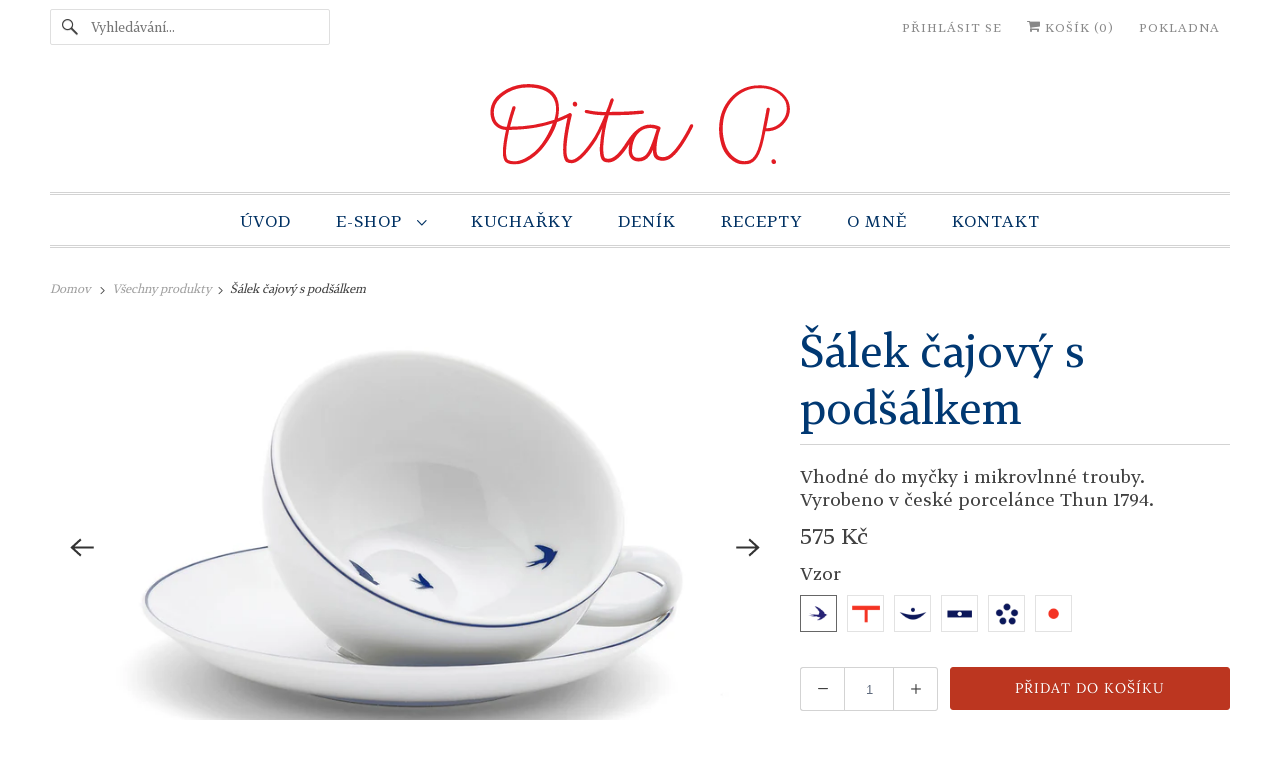

--- FILE ---
content_type: text/html; charset=utf-8
request_url: https://ditap.cz/products/salek-cajovy-s-podsalkem
body_size: 33624
content:
<!DOCTYPE html>
<html class="no-js no-touch" lang="cs">
  <head>
  <script>
    window.Store = window.Store || {};
    window.Store.id = 75047469346;
  </script>
    <meta charset="utf-8">
    <meta http-equiv="cleartype" content="on">
    <meta name="robots" content="index,follow">

    
    <title>Šálek čajový s podšálkem - DitaP.cz</title>

    
      <meta name="description" content="Vhodné do myčky i mikrovlnné trouby. Vyrobeno v české porcelánce Thun 1794."/>
    

    

<meta name="author" content="DitaP.cz">
<meta property="og:url" content="https://ditap.cz/products/salek-cajovy-s-podsalkem">
<meta property="og:site_name" content="DitaP.cz">




  <meta property="og:type" content="product">
  <meta property="og:title" content="Šálek čajový s podšálkem">
  
    
      <meta property="og:image" content="https://ditap.cz/cdn/shop/files/2024-Dita_P-nadobi_salek_caj_s_podsal_vlastovky_1280x800_875da15a-e4ed-42bd-b0aa-2c224b572017_600x.jpg?v=1709298169">
      <meta property="og:image:secure_url" content="https://ditap.cz/cdn/shop/files/2024-Dita_P-nadobi_salek_caj_s_podsal_vlastovky_1280x800_875da15a-e4ed-42bd-b0aa-2c224b572017_600x.jpg?v=1709298169">
      <meta property="og:image:width" content="1280">
      <meta property="og:image:height" content="800">
      <meta property="og:image:alt" content="Šálek čajový s podšálkem">
      
    
      <meta property="og:image" content="https://ditap.cz/cdn/shop/files/2024-Dita_P-nadobi_salek_caj_s_podsal_steh_1280x800_0a4142af-b94b-465c-89dc-1782f73e9d20_600x.jpg?v=1709298169">
      <meta property="og:image:secure_url" content="https://ditap.cz/cdn/shop/files/2024-Dita_P-nadobi_salek_caj_s_podsal_steh_1280x800_0a4142af-b94b-465c-89dc-1782f73e9d20_600x.jpg?v=1709298169">
      <meta property="og:image:width" content="1280">
      <meta property="og:image:height" content="800">
      <meta property="og:image:alt" content="Šálek čajový s podšálkem">
      
    
      <meta property="og:image" content="https://ditap.cz/cdn/shop/files/2024-Dita_P-nadobi_salek_caj_s_podsal_lodicky_1280x800_f4f0a3f5-07db-4ea6-a2a3-41bfa7997364_600x.jpg?v=1709298169">
      <meta property="og:image:secure_url" content="https://ditap.cz/cdn/shop/files/2024-Dita_P-nadobi_salek_caj_s_podsal_lodicky_1280x800_f4f0a3f5-07db-4ea6-a2a3-41bfa7997364_600x.jpg?v=1709298169">
      <meta property="og:image:width" content="1280">
      <meta property="og:image:height" content="800">
      <meta property="og:image:alt" content="Šálek čajový s podšálkem">
      
    
  
  <meta property="product:price:amount" content="349">
  <meta property="product:price:currency" content="CZK">



  <meta property="og:description" content="Vhodné do myčky i mikrovlnné trouby. Vyrobeno v české porcelánce Thun 1794.">




<meta name="twitter:card" content="summary">

  <meta name="twitter:title" content="Šálek čajový s podšálkem">
  <meta name="twitter:description" content="Vhodné do myčky i mikrovlnné trouby.  Vyrobeno v české porcelánce Thun 1794. ">
  <meta name="twitter:image:width" content="240">
  <meta name="twitter:image:height" content="240">
  <meta name="twitter:image" content="https://ditap.cz/cdn/shop/files/2024-Dita_P-nadobi_salek_caj_s_podsal_vlastovky_1280x800_875da15a-e4ed-42bd-b0aa-2c224b572017_240x.jpg?v=1709298169">
  <meta name="twitter:image:alt" content="Šálek čajový s podšálkem">



    

    

    <!-- Mobile Specific Metas -->
    <meta name="HandheldFriendly" content="True">
    <meta name="MobileOptimized" content="320">
    <meta name="viewport" content="width=device-width,initial-scale=1">
    <meta name="theme-color" content="#ffffff">

    <!-- Preconnect Domains -->
    <link rel="preconnect" href="https://cdn.shopify.com" crossorigin>
    <link rel="preconnect" href="https://fonts.shopify.com" crossorigin>
    <link rel="preconnect" href="https://monorail-edge.shopifysvc.com">

    <!-- Preload Assets -->
    <link rel="preload" href="//ditap.cz/cdn/shop/t/4/assets/vendors.js?v=144919140039296097911687947932" as="script">
    <link rel="preload" href="//ditap.cz/cdn/shop/t/4/assets/fancybox.css?v=30466120580444283401687947932" as="style">
    <link rel="preload" href="//ditap.cz/cdn/shop/t/4/assets/styles.css?v=134503434671605725401759342785" as="style">
    <link rel="preload" href="//ditap.cz/cdn/shop/t/4/assets/app.js?v=131907501434417933721700142886" as="script">

    <!-- Stylesheet for Fancybox library -->
    <link href="//ditap.cz/cdn/shop/t/4/assets/fancybox.css?v=30466120580444283401687947932" rel="stylesheet" type="text/css" media="all" />

    <!-- Stylesheets for Responsive -->
    <link href="//ditap.cz/cdn/shop/t/4/assets/styles.css?v=134503434671605725401759342785" rel="stylesheet" type="text/css" media="all" />

    <!-- Icons -->
    
      <link rel="shortcut icon" type="image/x-icon" href="//ditap.cz/cdn/shop/files/favicon_180x180.png?v=1711215670">
      <link rel="apple-touch-icon" href="//ditap.cz/cdn/shop/files/favicon_180x180.png?v=1711215670"/>
      <link rel="apple-touch-icon" sizes="72x72" href="//ditap.cz/cdn/shop/files/favicon_72x72.png?v=1711215670"/>
      <link rel="apple-touch-icon" sizes="114x114" href="//ditap.cz/cdn/shop/files/favicon_114x114.png?v=1711215670"/>
      <link rel="apple-touch-icon" sizes="180x180" href="//ditap.cz/cdn/shop/files/favicon_180x180.png?v=1711215670"/>
      <link rel="apple-touch-icon" sizes="228x228" href="//ditap.cz/cdn/shop/files/favicon_228x228.png?v=1711215670"/>
    
      <link rel="canonical" href="https://ditap.cz/products/salek-cajovy-s-podsalkem"/>

    

    

    
    <script>
      window.PXUTheme = window.PXUTheme || {};
      window.PXUTheme.version = '9.0.0';
      window.PXUTheme.name = 'Responsive';
    </script>
    


    <script>
      
window.PXUTheme = window.PXUTheme || {};


window.PXUTheme.theme_settings = {};
window.PXUTheme.theme_settings.primary_locale = "true";
window.PXUTheme.theme_settings.current_locale = "cs";
window.PXUTheme.theme_settings.shop_url = "/";


window.PXUTheme.theme_settings.newsletter_popup = false;
window.PXUTheme.theme_settings.newsletter_popup_days = "0";
window.PXUTheme.theme_settings.newsletter_popup_mobile = false;
window.PXUTheme.theme_settings.newsletter_popup_seconds = 4;


window.PXUTheme.theme_settings.enable_predictive_search = true;


window.PXUTheme.theme_settings.free_text = "Free";


window.PXUTheme.theme_settings.product_form_style = "swatches";
window.PXUTheme.theme_settings.display_inventory_left = false;
window.PXUTheme.theme_settings.limit_quantity = false;
window.PXUTheme.theme_settings.inventory_threshold = 40;
window.PXUTheme.theme_settings.free_price_text = "Free";


window.PXUTheme.theme_settings.collection_swatches = true;
window.PXUTheme.theme_settings.collection_secondary_image = false;


window.PXUTheme.theme_settings.cart_action = "redirect_cart";
window.PXUTheme.theme_settings.collection_secondary_image = false;
window.PXUTheme.theme_settings.display_tos_checkbox = true;
window.PXUTheme.theme_settings.tos_richtext = "\u003cp\u003eSouhlasím s obchodními podmínkami\u003c\/p\u003e";


window.PXUTheme.translation = {};


window.PXUTheme.translation.newsletter_success_text = "Děkujeme, že jste se připojili k našemu seznamu adresátů!";


window.PXUTheme.translation.menu = "Menu";


window.PXUTheme.translation.agree_to_terms_warning = "Chcete-li provést platbu, musíte souhlasit s obchodními podmínkami.";
window.PXUTheme.translation.cart_discount = "Sleva";
window.PXUTheme.translation.edit_cart = "Prohlédnout košík";
window.PXUTheme.translation.add_to_cart_success = "Právě přidáno";
window.PXUTheme.translation.agree_to_terms_html = "Souhlasím s obchodními podmínkami";
window.PXUTheme.translation.checkout = "Pokladna";
window.PXUTheme.translation.or = "nebo";
window.PXUTheme.translation.continue_shopping = "Pokračovat v nákupu";
window.PXUTheme.translation.no_shipping_destination = "Do této destinace nezasíláme.";
window.PXUTheme.translation.additional_rate = "K dispozici je jedna sazba za dopravu";
window.PXUTheme.translation.additional_rate_at = "na";
window.PXUTheme.translation.additional_rates_part_1 = "Existují";
window.PXUTheme.translation.additional_rates_part_2 = "dostupné sazby za dopravu";
window.PXUTheme.translation.additional_rates_part_3 = "začíná v";


window.PXUTheme.translation.product_add_to_cart_success = "Přidal";
window.PXUTheme.translation.product_add_to_cart = "Přidat do košíku";
window.PXUTheme.translation.product_notify_form_email = "Emailová adresa";
window.PXUTheme.translation.product_notify_form_send = "Poslat";
window.PXUTheme.translation.items_left_count_one = "položka zbývá";
window.PXUTheme.translation.items_left_count_other = "zbývá položek:";
window.PXUTheme.translation.product_sold_out = "Vyprodáno";
window.PXUTheme.translation.product_unavailable = "Není k dispozici";
window.PXUTheme.translation.product_notify_form_success = "Dík! Až bude tento produkt dostupný, budeme vás informovat!";
window.PXUTheme.translation.product_from = "od";


window.PXUTheme.currency = {};


window.PXUTheme.currency.shop_currency = "CZK";
window.PXUTheme.currency.default_currency = "CZK";
window.PXUTheme.currency.display_format = "money_with_currency_format";
window.PXUTheme.currency.money_format = "{{amount_no_decimals_with_comma_separator}} Kč";
window.PXUTheme.currency.money_format_no_currency = "{{amount_no_decimals_with_comma_separator}} Kč";
window.PXUTheme.currency.money_format_currency = "{{amount_no_decimals_with_comma_separator}} Kč";
window.PXUTheme.currency.native_multi_currency = true;
window.PXUTheme.currency.shipping_calculator = false;
window.PXUTheme.currency.iso_code = "CZK";
window.PXUTheme.currency.symbol = "Kč";


window.PXUTheme.media_queries = {};
window.PXUTheme.media_queries.small = window.matchMedia( "(max-width: 480px)" );
window.PXUTheme.media_queries.medium = window.matchMedia( "(max-width: 798px)" );
window.PXUTheme.media_queries.large = window.matchMedia( "(min-width: 799px)" );
window.PXUTheme.media_queries.larger = window.matchMedia( "(min-width: 960px)" );
window.PXUTheme.media_queries.xlarge = window.matchMedia( "(min-width: 1200px)" );
window.PXUTheme.media_queries.ie10 = window.matchMedia( "all and (-ms-high-contrast: none), (-ms-high-contrast: active)" );
window.PXUTheme.media_queries.tablet = window.matchMedia( "only screen and (min-width: 799px) and (max-width: 1024px)" );


window.PXUTheme.routes = window.PXUTheme.routes || {};
window.PXUTheme.routes.root_url = "/";
window.PXUTheme.routes.search_url = "/search";
window.PXUTheme.routes.predictive_search_url = "/search/suggest";
window.PXUTheme.routes.cart_url = "/cart";
window.PXUTheme.routes.product_recommendations_url = "/recommendations/products";
    </script>

    <script>
      document.documentElement.className=document.documentElement.className.replace(/\bno-js\b/,'js');
      if(window.Shopify&&window.Shopify.designMode)document.documentElement.className+=' in-theme-editor';
      if(('ontouchstart' in window)||window.DocumentTouch&&document instanceof DocumentTouch)document.documentElement.className=document.documentElement.className.replace(/\bno-touch\b/,'has-touch');
    </script>

    <script src="//ditap.cz/cdn/shop/t/4/assets/vendors.js?v=144919140039296097911687947932" defer></script>
    <script src="//ditap.cz/cdn/shop/t/4/assets/app.js?v=131907501434417933721700142886" defer></script>

    <script>window.performance && window.performance.mark && window.performance.mark('shopify.content_for_header.start');</script><meta name="google-site-verification" content="jqYh4WNU6E8rEopvFk9sBnmC3gQAg6MUXJd87zvw1dI">
<meta id="shopify-digital-wallet" name="shopify-digital-wallet" content="/75047469346/digital_wallets/dialog">
<meta name="shopify-checkout-api-token" content="ce8a2347d89a09fbad45a472b28130fa">
<link rel="alternate" hreflang="x-default" href="https://ditap.cz/products/salek-cajovy-s-podsalkem">
<link rel="alternate" hreflang="cs" href="https://ditap.cz/products/salek-cajovy-s-podsalkem">
<link rel="alternate" hreflang="en" href="https://ditap.cz/en/products/salek-cajovy-s-podsalkem">
<link rel="alternate" type="application/json+oembed" href="https://ditap.cz/products/salek-cajovy-s-podsalkem.oembed">
<script async="async" src="/checkouts/internal/preloads.js?locale=cs-CZ"></script>
<link rel="preconnect" href="https://shop.app" crossorigin="anonymous">
<script async="async" src="https://shop.app/checkouts/internal/preloads.js?locale=cs-CZ&shop_id=75047469346" crossorigin="anonymous"></script>
<script id="apple-pay-shop-capabilities" type="application/json">{"shopId":75047469346,"countryCode":"CZ","currencyCode":"CZK","merchantCapabilities":["supports3DS"],"merchantId":"gid:\/\/shopify\/Shop\/75047469346","merchantName":"DitaP.cz","requiredBillingContactFields":["postalAddress","email","phone"],"requiredShippingContactFields":["postalAddress","email","phone"],"shippingType":"shipping","supportedNetworks":["visa","maestro","masterCard"],"total":{"type":"pending","label":"DitaP.cz","amount":"1.00"},"shopifyPaymentsEnabled":true,"supportsSubscriptions":true}</script>
<script id="shopify-features" type="application/json">{"accessToken":"ce8a2347d89a09fbad45a472b28130fa","betas":["rich-media-storefront-analytics"],"domain":"ditap.cz","predictiveSearch":true,"shopId":75047469346,"locale":"cs"}</script>
<script>var Shopify = Shopify || {};
Shopify.shop = "ditap-cz.myshopify.com";
Shopify.locale = "cs";
Shopify.currency = {"active":"CZK","rate":"1.0"};
Shopify.country = "CZ";
Shopify.theme = {"name":"Responsive","id":152541495586,"schema_name":"Responsive","schema_version":"9.0.0","theme_store_id":304,"role":"main"};
Shopify.theme.handle = "null";
Shopify.theme.style = {"id":null,"handle":null};
Shopify.cdnHost = "ditap.cz/cdn";
Shopify.routes = Shopify.routes || {};
Shopify.routes.root = "/";</script>
<script type="module">!function(o){(o.Shopify=o.Shopify||{}).modules=!0}(window);</script>
<script>!function(o){function n(){var o=[];function n(){o.push(Array.prototype.slice.apply(arguments))}return n.q=o,n}var t=o.Shopify=o.Shopify||{};t.loadFeatures=n(),t.autoloadFeatures=n()}(window);</script>
<script>
  window.ShopifyPay = window.ShopifyPay || {};
  window.ShopifyPay.apiHost = "shop.app\/pay";
  window.ShopifyPay.redirectState = null;
</script>
<script id="shop-js-analytics" type="application/json">{"pageType":"product"}</script>
<script defer="defer" async type="module" src="//ditap.cz/cdn/shopifycloud/shop-js/modules/v2/client.init-shop-cart-sync_D3xuFVk8.cs.esm.js"></script>
<script defer="defer" async type="module" src="//ditap.cz/cdn/shopifycloud/shop-js/modules/v2/chunk.common_CKKvb8YV.esm.js"></script>
<script type="module">
  await import("//ditap.cz/cdn/shopifycloud/shop-js/modules/v2/client.init-shop-cart-sync_D3xuFVk8.cs.esm.js");
await import("//ditap.cz/cdn/shopifycloud/shop-js/modules/v2/chunk.common_CKKvb8YV.esm.js");

  window.Shopify.SignInWithShop?.initShopCartSync?.({"fedCMEnabled":true,"windoidEnabled":true});

</script>
<script>
  window.Shopify = window.Shopify || {};
  if (!window.Shopify.featureAssets) window.Shopify.featureAssets = {};
  window.Shopify.featureAssets['shop-js'] = {"shop-cart-sync":["modules/v2/client.shop-cart-sync_BtJwi6lM.cs.esm.js","modules/v2/chunk.common_CKKvb8YV.esm.js"],"init-fed-cm":["modules/v2/client.init-fed-cm_gfWbyvbm.cs.esm.js","modules/v2/chunk.common_CKKvb8YV.esm.js"],"shop-button":["modules/v2/client.shop-button_TbO7H_S1.cs.esm.js","modules/v2/chunk.common_CKKvb8YV.esm.js"],"init-windoid":["modules/v2/client.init-windoid_CpbkdhmU.cs.esm.js","modules/v2/chunk.common_CKKvb8YV.esm.js"],"shop-cash-offers":["modules/v2/client.shop-cash-offers_D1T1ZsH8.cs.esm.js","modules/v2/chunk.common_CKKvb8YV.esm.js","modules/v2/chunk.modal_DkRni5YE.esm.js"],"shop-toast-manager":["modules/v2/client.shop-toast-manager_BydYSEwP.cs.esm.js","modules/v2/chunk.common_CKKvb8YV.esm.js"],"init-shop-email-lookup-coordinator":["modules/v2/client.init-shop-email-lookup-coordinator_Ck-z4kIk.cs.esm.js","modules/v2/chunk.common_CKKvb8YV.esm.js"],"pay-button":["modules/v2/client.pay-button_CSHv_P-_.cs.esm.js","modules/v2/chunk.common_CKKvb8YV.esm.js"],"avatar":["modules/v2/client.avatar_BTnouDA3.cs.esm.js"],"init-shop-cart-sync":["modules/v2/client.init-shop-cart-sync_D3xuFVk8.cs.esm.js","modules/v2/chunk.common_CKKvb8YV.esm.js"],"shop-login-button":["modules/v2/client.shop-login-button_B4Zop4nz.cs.esm.js","modules/v2/chunk.common_CKKvb8YV.esm.js","modules/v2/chunk.modal_DkRni5YE.esm.js"],"init-customer-accounts-sign-up":["modules/v2/client.init-customer-accounts-sign-up_DhxPRXHm.cs.esm.js","modules/v2/client.shop-login-button_B4Zop4nz.cs.esm.js","modules/v2/chunk.common_CKKvb8YV.esm.js","modules/v2/chunk.modal_DkRni5YE.esm.js"],"init-shop-for-new-customer-accounts":["modules/v2/client.init-shop-for-new-customer-accounts_CN1X5621.cs.esm.js","modules/v2/client.shop-login-button_B4Zop4nz.cs.esm.js","modules/v2/chunk.common_CKKvb8YV.esm.js","modules/v2/chunk.modal_DkRni5YE.esm.js"],"init-customer-accounts":["modules/v2/client.init-customer-accounts_CO1OilSo.cs.esm.js","modules/v2/client.shop-login-button_B4Zop4nz.cs.esm.js","modules/v2/chunk.common_CKKvb8YV.esm.js","modules/v2/chunk.modal_DkRni5YE.esm.js"],"shop-follow-button":["modules/v2/client.shop-follow-button_Bpa8b6vS.cs.esm.js","modules/v2/chunk.common_CKKvb8YV.esm.js","modules/v2/chunk.modal_DkRni5YE.esm.js"],"lead-capture":["modules/v2/client.lead-capture_DtCfyGfb.cs.esm.js","modules/v2/chunk.common_CKKvb8YV.esm.js","modules/v2/chunk.modal_DkRni5YE.esm.js"],"checkout-modal":["modules/v2/client.checkout-modal_Bh7ZrMVQ.cs.esm.js","modules/v2/chunk.common_CKKvb8YV.esm.js","modules/v2/chunk.modal_DkRni5YE.esm.js"],"shop-login":["modules/v2/client.shop-login_Br_KYIIu.cs.esm.js","modules/v2/chunk.common_CKKvb8YV.esm.js","modules/v2/chunk.modal_DkRni5YE.esm.js"],"payment-terms":["modules/v2/client.payment-terms_k5RdJZjA.cs.esm.js","modules/v2/chunk.common_CKKvb8YV.esm.js","modules/v2/chunk.modal_DkRni5YE.esm.js"]};
</script>
<script id="__st">var __st={"a":75047469346,"offset":3600,"reqid":"8e62c7be-0bcf-4de8-9d81-e75e5a2e3175-1768954767","pageurl":"ditap.cz\/products\/salek-cajovy-s-podsalkem","u":"73d22caa3ae9","p":"product","rtyp":"product","rid":8513823375650};</script>
<script>window.ShopifyPaypalV4VisibilityTracking = true;</script>
<script id="captcha-bootstrap">!function(){'use strict';const t='contact',e='account',n='new_comment',o=[[t,t],['blogs',n],['comments',n],[t,'customer']],c=[[e,'customer_login'],[e,'guest_login'],[e,'recover_customer_password'],[e,'create_customer']],r=t=>t.map((([t,e])=>`form[action*='/${t}']:not([data-nocaptcha='true']) input[name='form_type'][value='${e}']`)).join(','),a=t=>()=>t?[...document.querySelectorAll(t)].map((t=>t.form)):[];function s(){const t=[...o],e=r(t);return a(e)}const i='password',u='form_key',d=['recaptcha-v3-token','g-recaptcha-response','h-captcha-response',i],f=()=>{try{return window.sessionStorage}catch{return}},m='__shopify_v',_=t=>t.elements[u];function p(t,e,n=!1){try{const o=window.sessionStorage,c=JSON.parse(o.getItem(e)),{data:r}=function(t){const{data:e,action:n}=t;return t[m]||n?{data:e,action:n}:{data:t,action:n}}(c);for(const[e,n]of Object.entries(r))t.elements[e]&&(t.elements[e].value=n);n&&o.removeItem(e)}catch(o){console.error('form repopulation failed',{error:o})}}const l='form_type',E='cptcha';function T(t){t.dataset[E]=!0}const w=window,h=w.document,L='Shopify',v='ce_forms',y='captcha';let A=!1;((t,e)=>{const n=(g='f06e6c50-85a8-45c8-87d0-21a2b65856fe',I='https://cdn.shopify.com/shopifycloud/storefront-forms-hcaptcha/ce_storefront_forms_captcha_hcaptcha.v1.5.2.iife.js',D={infoText:'Chráněno technologií hCaptcha',privacyText:'Ochrana osobních údajů',termsText:'Podmínky'},(t,e,n)=>{const o=w[L][v],c=o.bindForm;if(c)return c(t,g,e,D).then(n);var r;o.q.push([[t,g,e,D],n]),r=I,A||(h.body.append(Object.assign(h.createElement('script'),{id:'captcha-provider',async:!0,src:r})),A=!0)});var g,I,D;w[L]=w[L]||{},w[L][v]=w[L][v]||{},w[L][v].q=[],w[L][y]=w[L][y]||{},w[L][y].protect=function(t,e){n(t,void 0,e),T(t)},Object.freeze(w[L][y]),function(t,e,n,w,h,L){const[v,y,A,g]=function(t,e,n){const i=e?o:[],u=t?c:[],d=[...i,...u],f=r(d),m=r(i),_=r(d.filter((([t,e])=>n.includes(e))));return[a(f),a(m),a(_),s()]}(w,h,L),I=t=>{const e=t.target;return e instanceof HTMLFormElement?e:e&&e.form},D=t=>v().includes(t);t.addEventListener('submit',(t=>{const e=I(t);if(!e)return;const n=D(e)&&!e.dataset.hcaptchaBound&&!e.dataset.recaptchaBound,o=_(e),c=g().includes(e)&&(!o||!o.value);(n||c)&&t.preventDefault(),c&&!n&&(function(t){try{if(!f())return;!function(t){const e=f();if(!e)return;const n=_(t);if(!n)return;const o=n.value;o&&e.removeItem(o)}(t);const e=Array.from(Array(32),(()=>Math.random().toString(36)[2])).join('');!function(t,e){_(t)||t.append(Object.assign(document.createElement('input'),{type:'hidden',name:u})),t.elements[u].value=e}(t,e),function(t,e){const n=f();if(!n)return;const o=[...t.querySelectorAll(`input[type='${i}']`)].map((({name:t})=>t)),c=[...d,...o],r={};for(const[a,s]of new FormData(t).entries())c.includes(a)||(r[a]=s);n.setItem(e,JSON.stringify({[m]:1,action:t.action,data:r}))}(t,e)}catch(e){console.error('failed to persist form',e)}}(e),e.submit())}));const S=(t,e)=>{t&&!t.dataset[E]&&(n(t,e.some((e=>e===t))),T(t))};for(const o of['focusin','change'])t.addEventListener(o,(t=>{const e=I(t);D(e)&&S(e,y())}));const B=e.get('form_key'),M=e.get(l),P=B&&M;t.addEventListener('DOMContentLoaded',(()=>{const t=y();if(P)for(const e of t)e.elements[l].value===M&&p(e,B);[...new Set([...A(),...v().filter((t=>'true'===t.dataset.shopifyCaptcha))])].forEach((e=>S(e,t)))}))}(h,new URLSearchParams(w.location.search),n,t,e,['guest_login'])})(!0,!0)}();</script>
<script integrity="sha256-4kQ18oKyAcykRKYeNunJcIwy7WH5gtpwJnB7kiuLZ1E=" data-source-attribution="shopify.loadfeatures" defer="defer" src="//ditap.cz/cdn/shopifycloud/storefront/assets/storefront/load_feature-a0a9edcb.js" crossorigin="anonymous"></script>
<script crossorigin="anonymous" defer="defer" src="//ditap.cz/cdn/shopifycloud/storefront/assets/shopify_pay/storefront-65b4c6d7.js?v=20250812"></script>
<script data-source-attribution="shopify.dynamic_checkout.dynamic.init">var Shopify=Shopify||{};Shopify.PaymentButton=Shopify.PaymentButton||{isStorefrontPortableWallets:!0,init:function(){window.Shopify.PaymentButton.init=function(){};var t=document.createElement("script");t.src="https://ditap.cz/cdn/shopifycloud/portable-wallets/latest/portable-wallets.cs.js",t.type="module",document.head.appendChild(t)}};
</script>
<script data-source-attribution="shopify.dynamic_checkout.buyer_consent">
  function portableWalletsHideBuyerConsent(e){var t=document.getElementById("shopify-buyer-consent"),n=document.getElementById("shopify-subscription-policy-button");t&&n&&(t.classList.add("hidden"),t.setAttribute("aria-hidden","true"),n.removeEventListener("click",e))}function portableWalletsShowBuyerConsent(e){var t=document.getElementById("shopify-buyer-consent"),n=document.getElementById("shopify-subscription-policy-button");t&&n&&(t.classList.remove("hidden"),t.removeAttribute("aria-hidden"),n.addEventListener("click",e))}window.Shopify?.PaymentButton&&(window.Shopify.PaymentButton.hideBuyerConsent=portableWalletsHideBuyerConsent,window.Shopify.PaymentButton.showBuyerConsent=portableWalletsShowBuyerConsent);
</script>
<script data-source-attribution="shopify.dynamic_checkout.cart.bootstrap">document.addEventListener("DOMContentLoaded",(function(){function t(){return document.querySelector("shopify-accelerated-checkout-cart, shopify-accelerated-checkout")}if(t())Shopify.PaymentButton.init();else{new MutationObserver((function(e,n){t()&&(Shopify.PaymentButton.init(),n.disconnect())})).observe(document.body,{childList:!0,subtree:!0})}}));
</script>
<script id='scb4127' type='text/javascript' async='' src='https://ditap.cz/cdn/shopifycloud/privacy-banner/storefront-banner.js'></script><link id="shopify-accelerated-checkout-styles" rel="stylesheet" media="screen" href="https://ditap.cz/cdn/shopifycloud/portable-wallets/latest/accelerated-checkout-backwards-compat.css" crossorigin="anonymous">
<style id="shopify-accelerated-checkout-cart">
        #shopify-buyer-consent {
  margin-top: 1em;
  display: inline-block;
  width: 100%;
}

#shopify-buyer-consent.hidden {
  display: none;
}

#shopify-subscription-policy-button {
  background: none;
  border: none;
  padding: 0;
  text-decoration: underline;
  font-size: inherit;
  cursor: pointer;
}

#shopify-subscription-policy-button::before {
  box-shadow: none;
}

      </style>

<script>window.performance && window.performance.mark && window.performance.mark('shopify.content_for_header.end');</script>


<!-- Hotjar Tracking Code for Dita P -->
<script>
    (function(h,o,t,j,a,r){
        h.hj=h.hj||function(){(h.hj.q=h.hj.q||[]).push(arguments)};
        h._hjSettings={hjid:3919111,hjsv:6};
        a=o.getElementsByTagName('head')[0];
        r=o.createElement('script');r.async=1;
        r.src=t+h._hjSettings.hjid+j+h._hjSettings.hjsv;
        a.appendChild(r);
    })(window,document,'https://static.hotjar.com/c/hotjar-','.js?sv=');
</script>
    

    <noscript>
      <style>
        .slides > li:first-child {display: block;}
        .image__fallback {
          width: 100vw;
          display: block !important;
          max-width: 100vw !important;
          margin-bottom: 0;
        }
        .no-js-only {
          display: inherit !important;
        }
        .icon-cart.cart-button {
          display: none;
        }
        .lazyload {
          opacity: 1;
          -webkit-filter: blur(0);
          filter: blur(0);
        }
        .animate_right,
        .animate_left,
        .animate_up,
        .animate_down {
          opacity: 1;
        }
        .product_section .product_form {
          opacity: 1;
        }
        .multi_select,
        form .select {
          display: block !important;
        }
        .swatch_options {
          display: none;
        }
        .image-element__wrap {
          display: none;
        }
      </style>
    </noscript>

  



<!-- BEGIN app block: shopify://apps/rt-google-fonts-custom-fonts/blocks/app-embed/2caf2c68-0038-455e-b0b9-066a7c2ad923 --><link rel="preload" as="font" href="https://cdn.shopify.com/s/files/1/0750/4746/9346/t/4/assets/9cc4761ad1efbc78.woff2?v=1698759091" type="font/woff2" crossorigin><style id="rafp-stylesheet">@font-face{
            font-family:"Font-1698209548860";
            src:url("https:\/\/cdn.shopify.com\/s\/files\/1\/0750\/4746\/9346\/t\/4\/assets\/9cc4761ad1efbc78.woff2?v=1698759091");
            font-display:swap;
          }body,h1,h2,h3,h4,h5,h6,p,blockquote,li,a,strong,b,em,#shopify-section-template--19562347594018__featured-text SECTION.section DIV.container DIV.one-whole.column.text-align-center H2.section-header.home,#js-featured-promotions FIGURE.feature-section.section-1.promo-1 FIGCAPTION.feature-overlay DIV.feature-wrap A H2.title,#shopify-section-template--19562347594018__featured-product SECTION.section DIV.container.featured-product DIV.one-whole.column H2.section-header.home.text-align--center,#shopify-section-template--19562347594018__603668a9-dd97-4d72-ab67-afc2abc548fb SECTION.section DIV.container DIV.one-whole.column H2.section-header.home.text-align--center A,#shopify-section-sections--19562348052770__footer FOOTER.footer.bcg.lazyloaded SECTION.section DIV.container DIV.footer__menu.footer__menu--vertical.one-fifth.column.medium-down--one-whole.text-align-center H6,#menu LI A,#shopify-section-template--19562347594018__featured-collection SECTION.section DIV.container DIV.one-fourth.column.medium-down--one-half.thumbnail.price_align--center A DIV.info SPAN.price SPAN.money,#shopify-section-template--19562347594018__bdd398a7-897e-4b40-aa8f-81fa07275a85 SECTION.section DIV.container DIV.one-whole.column H2.section-header.home.text-align--center.text-align--center,#shopify-section-sections--19562348052770__footer FOOTER.footer.bcg.lazyloaded SECTION.section DIV.container DIV.footer__newsletter.three-fifths.columns.medium-down--one-whole.text-align-center H6,#shopify-section-sections--19562348085538__header DIV.top-bar.top-bar--fixed-true.top-bar--announcement-bar--false SECTION.section DIV.container DIV.top-bar__menu-column.three-fourths.columns.medium-down--one-whole UL.top-bar__menu,#customer_login_link,#shopify-section-sections--19562348085538__header DIV.top-bar.top-bar--fixed-true.top-bar--announcement-bar--false SECTION.section DIV.container DIV.top-bar__menu-column.three-fourths.columns.medium-down--one-whole UL.top-bar__menu LI.top-bar__menu-item A.top-bar__menu-item-link.checkout,#shopify-section-sections--19562348085538__header DIV.top-bar.top-bar--fixed-true.top-bar--announcement-bar--false SECTION.section DIV.container DIV.top-bar__menu-column.three-fourths.columns.medium-down--one-whole UL.top-bar__menu LI.top-bar__menu-item A.top-bar__menu-item-link.cart_button,#shopify-section-sections--19562348085538__header DIV.top-bar.top-bar--fixed-true.top-bar--announcement-bar--false SECTION.section DIV.container DIV.one-fourth.column.medium-down--one-whole.top_bar_search FORM.search-form.search-form--header.search-form--overlay-enabled-true DIV.search-form__input-wrapper INPUT.search-form__input,#nav ul li:not(.megaMenu-dropdown) a, #nav ul li:not(.megaMenu-dropdown) a:visited, #nav ul li:not(.megaMenu-dropdown) a:active, #nav ul li:not(.megaMenu-dropdown) summary, #nav ul li:not(.megaMenu-dropdown) summary:visited, #nav ul li:not(.megaMenu-dropdown) summary:active, #mobile_nav ul li a, #mobile_nav ul li a:visited, #mobile_nav ul li a:active, a.slicknav_btn, .mobile_currency select, #nav ul li.megaMenu-dropdown>details>summary,#contact_form DIV.input-row.first-last INPUT.newsletter-half.first-name,#contact_form DIV.input-row.first-last INPUT.newsletter-half.last-name,#contact_form DIV.input-row INPUT.contact_email,#contact_form DIV.input-row INPUT.action_button.sign_up,#product_form_8513840120098 DIV.purchase-details.smart-payment-button--false DIV.purchase-details__buttons.full-width DIV.atc-btn-container BUTTON.action_button.add_to_cart.no-js--hidden.copy SPAN.text {font-family:"Font-1698209548860";} {}@font-face{
            font-family:"Font-1698209608790";
            src:url("https:\/\/cdn.shopify.com\/s\/files\/1\/0750\/4746\/9346\/t\/4\/assets\/fa66a3481f584cea.woff2?v=1698209699");
            font-display:swap;
          } {font-family:"Font-1698209608790";}@font-face{
            font-family:"Font-1698209667287";
            src:url("https:\/\/cdn.shopify.com\/s\/files\/1\/0750\/4746\/9346\/t\/4\/assets\/6dca7d5241b23f7c.woff2?v=1698759092");
            font-display:swap;
          } {font-family:"Font-1698209667287";}@media screen and (max-width: 749px) {body,h1,h2,h3,h4,h5,h6,p,blockquote,li,a,strong,b,em,#shopify-section-template--19562347594018__featured-text SECTION.section DIV.container DIV.one-whole.column.text-align-center H2.section-header.home,#js-featured-promotions FIGURE.feature-section.section-1.promo-1 FIGCAPTION.feature-overlay DIV.feature-wrap A H2.title,#shopify-section-template--19562347594018__featured-product SECTION.section DIV.container.featured-product DIV.one-whole.column H2.section-header.home.text-align--center,#shopify-section-template--19562347594018__603668a9-dd97-4d72-ab67-afc2abc548fb SECTION.section DIV.container DIV.one-whole.column H2.section-header.home.text-align--center A,#shopify-section-sections--19562348052770__footer FOOTER.footer.bcg.lazyloaded SECTION.section DIV.container DIV.footer__menu.footer__menu--vertical.one-fifth.column.medium-down--one-whole.text-align-center H6,#menu LI A,#shopify-section-template--19562347594018__featured-collection SECTION.section DIV.container DIV.one-fourth.column.medium-down--one-half.thumbnail.price_align--center A DIV.info SPAN.price SPAN.money,#shopify-section-template--19562347594018__bdd398a7-897e-4b40-aa8f-81fa07275a85 SECTION.section DIV.container DIV.one-whole.column H2.section-header.home.text-align--center.text-align--center,#shopify-section-sections--19562348052770__footer FOOTER.footer.bcg.lazyloaded SECTION.section DIV.container DIV.footer__newsletter.three-fifths.columns.medium-down--one-whole.text-align-center H6,#shopify-section-sections--19562348085538__header DIV.top-bar.top-bar--fixed-true.top-bar--announcement-bar--false SECTION.section DIV.container DIV.top-bar__menu-column.three-fourths.columns.medium-down--one-whole UL.top-bar__menu,#customer_login_link,#shopify-section-sections--19562348085538__header DIV.top-bar.top-bar--fixed-true.top-bar--announcement-bar--false SECTION.section DIV.container DIV.top-bar__menu-column.three-fourths.columns.medium-down--one-whole UL.top-bar__menu LI.top-bar__menu-item A.top-bar__menu-item-link.checkout,#shopify-section-sections--19562348085538__header DIV.top-bar.top-bar--fixed-true.top-bar--announcement-bar--false SECTION.section DIV.container DIV.top-bar__menu-column.three-fourths.columns.medium-down--one-whole UL.top-bar__menu LI.top-bar__menu-item A.top-bar__menu-item-link.cart_button,#shopify-section-sections--19562348085538__header DIV.top-bar.top-bar--fixed-true.top-bar--announcement-bar--false SECTION.section DIV.container DIV.one-fourth.column.medium-down--one-whole.top_bar_search FORM.search-form.search-form--header.search-form--overlay-enabled-true DIV.search-form__input-wrapper INPUT.search-form__input,#nav ul li:not(.megaMenu-dropdown) a, #nav ul li:not(.megaMenu-dropdown) a:visited, #nav ul li:not(.megaMenu-dropdown) a:active, #nav ul li:not(.megaMenu-dropdown) summary, #nav ul li:not(.megaMenu-dropdown) summary:visited, #nav ul li:not(.megaMenu-dropdown) summary:active, #mobile_nav ul li a, #mobile_nav ul li a:visited, #mobile_nav ul li a:active, a.slicknav_btn, .mobile_currency select, #nav ul li.megaMenu-dropdown>details>summary,#contact_form DIV.input-row.first-last INPUT.newsletter-half.first-name,#contact_form DIV.input-row.first-last INPUT.newsletter-half.last-name,#contact_form DIV.input-row INPUT.contact_email,#contact_form DIV.input-row INPUT.action_button.sign_up,#product_form_8513840120098 DIV.purchase-details.smart-payment-button--false DIV.purchase-details__buttons.full-width DIV.atc-btn-container BUTTON.action_button.add_to_cart.no-js--hidden.copy SPAN.text {} {} {} {}}
    </style>
<!-- END app block --><!-- BEGIN app block: shopify://apps/king-product-options-variant/blocks/app-embed/ce104259-52b1-4720-9ecf-76b34cae0401 -->
    
        <!-- BEGIN app snippet: option.v1 --><link href="//cdn.shopify.com/extensions/019b4e43-a383-7f0c-979c-7303d462adcd/king-product-options-variant-70/assets/ymq-option.css" rel="stylesheet" type="text/css" media="all" />
<link async href='https://option.ymq.cool/option/bottom.css' rel='stylesheet'> 
<style id="ymq-jsstyle"></style>
<script data-asyncLoad='asyncLoad' data-mbAt2ktK3Dmszf6K="mbAt2ktK3Dmszf6K">
    window.best_option = window.best_option || {}; 

    best_option.shop = `ditap-cz.myshopify.com`; 

    best_option.page = `product`; 

    best_option.ymq_option_branding = {}; 
      
        best_option.ymq_option_branding = {"button":{"--button-background-checked-color":"#000000","--button-background-color":"#FFFFFF","--button-background-disabled-color":"#FFFFFF","--button-border-checked-color":"#000000","--button-border-color":"#000000","--button-border-disabled-color":"#000000","--button-font-checked-color":"#FFFFFF","--button-font-disabled-color":"#cccccc","--button-font-color":"#000000","--button-border-radius":"4","--button-font-size":"16","--button-line-height":"20","--button-margin-l-r":"4","--button-margin-u-d":"4","--button-padding-l-r":"16","--button-padding-u-d":"10"},"radio":{"--radio-border-color":"#BBC1E1","--radio-border-checked-color":"#BBC1E1","--radio-border-disabled-color":"#BBC1E1","--radio-border-hover-color":"#BBC1E1","--radio-background-color":"#FFFFFF","--radio-background-checked-color":"#275EFE","--radio-background-disabled-color":"#E1E6F9","--radio-background-hover-color":"#FFFFFF","--radio-inner-color":"#E1E6F9","--radio-inner-checked-color":"#FFFFFF","--radio-inner-disabled-color":"#FFFFFF"},"input":{"--input-background-checked-color":"#FFFFFF","--input-background-color":"#FFFFFF","--input-border-checked-color":"#000000","--input-border-color":"#717171","--input-font-checked-color":"#000000","--input-font-color":"#000000","--input-border-radius":"4","--input-font-size":"14","--input-padding-l-r":"16","--input-padding-u-d":"9","--input-width":"100","--input-max-width":"400"},"select":{"--select-border-color":"#000000","--select-border-checked-color":"#000000","--select-background-color":"#FFFFFF","--select-background-checked-color":"#FFFFFF","--select-font-color":"#000000","--select-font-checked-color":"#000000","--select-option-background-color":"#FFFFFF","--select-option-background-checked-color":"#F5F9FF","--select-option-background-disabled-color":"#FFFFFF","--select-option-font-color":"#000000","--select-option-font-checked-color":"#000000","--select-option-font-disabled-color":"#CCCCCC","--select-padding-u-d":"9","--select-padding-l-r":"16","--select-option-padding-u-d":"9","--select-option-padding-l-r":"16","--select-width":"100","--select-max-width":"400","--select-font-size":"14","--select-border-radius":"0"},"multiple":{"--multiple-background-color":"#F5F9FF","--multiple-font-color":"#000000","--multiple-padding-u-d":"2","--multiple-padding-l-r":"8","--multiple-font-size":"12","--multiple-border-radius":"0"},"img":{"--img-border-color":"#E1E1E1","--img-border-checked-color":"#000000","--img-border-disabled-color":"#000000","--img-width":"50","--img-height":"50","--img-margin-u-d":"2","--img-margin-l-r":"2","--img-border-radius":"4"},"upload":{"--upload-background-color":"#409EFF","--upload-font-color":"#FFFFFF","--upload-border-color":"#409EFF","--upload-padding-u-d":"12","--upload-padding-l-r":"20","--upload-font-size":"12","--upload-border-radius":"4"},"cart":{"--cart-border-color":"#000000","--buy-border-color":"#000000","--cart-border-hover-color":"#000000","--buy-border-hover-color":"#000000","--cart-background-color":"#000000","--buy-background-color":"#000000","--cart-background-hover-color":"#000000","--buy-background-hover-color":"#000000","--cart-font-color":"#FFFFFF","--buy-font-color":"#FFFFFF","--cart-font-hover-color":"#FFFFFF","--buy-font-hover-color":"#FFFFFF","--cart-padding-u-d":"12","--cart-padding-l-r":"16","--buy-padding-u-d":"12","--buy-padding-l-r":"16","--cart-margin-u-d":"4","--cart-margin-l-r":"0","--buy-margin-u-d":"4","--buy-margin-l-r":"0","--cart-width":"100","--cart-max-width":"800","--buy-width":"100","--buy-max-width":"800","--cart-font-size":"14","--cart-border-radius":"0","--buy-font-size":"14","--buy-border-radius":"0"},"quantity":{"--quantity-border-color":"#A6A3A3","--quantity-font-color":"#000000","--quantity-background-color":"#FFFFFF","--quantity-width":"150","--quantity-height":"40","--quantity-font-size":"14","--quantity-border-radius":"0"},"global":{"--global-title-color":"#000000","--global-help-color":"#000000","--global-error-color":"#DC3545","--global-title-font-size":"14","--global-help-font-size":"12","--global-error-font-size":"12","--global-margin-top":"0","--global-margin-bottom":"20","--global-margin-left":"0","--global-margin-right":"0","--global-title-margin-top":"0","--global-title-margin-bottom":"5","--global-title-margin-left":"0","--global-title-margin-right":"0","--global-help-margin-top":"5","--global-help-margin-bottom":"0","--global-help-margin-left":"0","--global-help-margin-right":"0","--global-error-margin-top":"5","--global-error-margin-bottom":"0","--global-error-margin-left":"0","--global-error-margin-right":"0"},"discount":{"--new-discount-normal-color":"#1878B9","--new-discount-error-color":"#E22120","--new-discount-layout":"flex-end"},"lan":{"require":"This is a required field.","email":"Please enter a valid email address.","phone":"Please enter the correct phone.","number":"Please enter an number.","integer":"Please enter an integer.","min_char":"Please enter no less than %s characters.","max_char":"Please enter no more than %s characters.","max_s":"Please choose less than %s options.","min_s":"Please choose more than %s options.","total_s":"Please choose %s options.","min":"Please enter no less than %s.","max":"Please enter no more than %s.","currency":"CZK","sold_out":"sold out","please_choose":"Please choose","add_to_cart":"ADD TO CART","buy_it_now":"BUY IT NOW","add_price_text":"Selection will add %s to the price","discount_code":"Discount code","application":"Apply","discount_error1":"Enter a valid discount code","discount_error2":"discount code isn't valid for the items in your cart"},"price":{"--price-border-color":"#000000","--price-background-color":"#FFFFFF","--price-font-color":"#000000","--price-price-font-color":"#03de90","--price-padding-u-d":"9","--price-padding-l-r":"16","--price-width":"100","--price-max-width":"400","--price-font-size":"14","--price-border-radius":"0"},"extra":{"is_show":"0","plan":"0","quantity-box":"0","price-value":"3,4,15,6,16,7","variant-original-margin-bottom":"15","strong-dorp-down":0,"radio-unchecked":1,"close-cart-rate":1,"automic-swatch-ajax":1,"img-option-bigger":0,"add-button-reload":1,"version":200,"img_cdn":1,"show_wholesale_pricing_fixed":0,"real-time-upload":1,"buy-now-new":1,"option_value_split":", ","form-box-new":1,"open-theme-ajax-cart":1,"open-theme-buy-now":1}}; 
     
        
    best_option.product = {"id":8513823375650,"title":"Šálek čajový s podšálkem","handle":"salek-cajovy-s-podsalkem","description":"Vhodné do myčky i mikrovlnné trouby. \u003cbr\u003e Vyrobeno v české porcelánce Thun 1794. \u003cbr\u003e","published_at":"2023-08-22T16:29:26+02:00","created_at":"2023-08-22T16:29:34+02:00","vendor":"DitaP-cz","type":"","tags":[],"price":34900,"price_min":34900,"price_max":59900,"available":true,"price_varies":true,"compare_at_price":null,"compare_at_price_min":0,"compare_at_price_max":0,"compare_at_price_varies":false,"variants":[{"id":47298004320546,"title":"Vlaštovky","option1":"Vlaštovky","option2":null,"option3":null,"sku":null,"requires_shipping":true,"taxable":true,"featured_image":{"id":43981016826146,"product_id":8513823375650,"position":1,"created_at":"2024-02-24T03:09:21+01:00","updated_at":"2024-03-01T14:02:49+01:00","alt":null,"width":1280,"height":800,"src":"\/\/ditap.cz\/cdn\/shop\/files\/2024-Dita_P-nadobi_salek_caj_s_podsal_vlastovky_1280x800_875da15a-e4ed-42bd-b0aa-2c224b572017.jpg?v=1709298169","variant_ids":[47298004320546]},"available":true,"name":"Šálek čajový s podšálkem - Vlaštovky","public_title":"Vlaštovky","options":["Vlaštovky"],"price":57500,"weight":420,"compare_at_price":null,"inventory_management":"shopify","barcode":null,"featured_media":{"alt":null,"id":36415487050018,"position":1,"preview_image":{"aspect_ratio":1.6,"height":800,"width":1280,"src":"\/\/ditap.cz\/cdn\/shop\/files\/2024-Dita_P-nadobi_salek_caj_s_podsal_vlastovky_1280x800_875da15a-e4ed-42bd-b0aa-2c224b572017.jpg?v=1709298169"}},"requires_selling_plan":false,"selling_plan_allocations":[]},{"id":46329328697634,"title":"Steh","option1":"Steh","option2":null,"option3":null,"sku":null,"requires_shipping":true,"taxable":true,"featured_image":{"id":43981016891682,"product_id":8513823375650,"position":2,"created_at":"2024-02-24T03:09:21+01:00","updated_at":"2024-03-01T14:02:49+01:00","alt":null,"width":1280,"height":800,"src":"\/\/ditap.cz\/cdn\/shop\/files\/2024-Dita_P-nadobi_salek_caj_s_podsal_steh_1280x800_0a4142af-b94b-465c-89dc-1782f73e9d20.jpg?v=1709298169","variant_ids":[46329328697634]},"available":true,"name":"Šálek čajový s podšálkem - Steh","public_title":"Steh","options":["Steh"],"price":34900,"weight":420,"compare_at_price":null,"inventory_management":"shopify","barcode":null,"featured_media":{"alt":null,"id":36415487017250,"position":2,"preview_image":{"aspect_ratio":1.6,"height":800,"width":1280,"src":"\/\/ditap.cz\/cdn\/shop\/files\/2024-Dita_P-nadobi_salek_caj_s_podsal_steh_1280x800_0a4142af-b94b-465c-89dc-1782f73e9d20.jpg?v=1709298169"}},"requires_selling_plan":false,"selling_plan_allocations":[]},{"id":46329328599330,"title":"Lodičky","option1":"Lodičky","option2":null,"option3":null,"sku":null,"requires_shipping":true,"taxable":true,"featured_image":{"id":43981016924450,"product_id":8513823375650,"position":3,"created_at":"2024-02-24T03:09:21+01:00","updated_at":"2024-03-01T14:02:49+01:00","alt":null,"width":1280,"height":800,"src":"\/\/ditap.cz\/cdn\/shop\/files\/2024-Dita_P-nadobi_salek_caj_s_podsal_lodicky_1280x800_f4f0a3f5-07db-4ea6-a2a3-41bfa7997364.jpg?v=1709298169","variant_ids":[46329328599330]},"available":true,"name":"Šálek čajový s podšálkem - Lodičky","public_title":"Lodičky","options":["Lodičky"],"price":35500,"weight":420,"compare_at_price":null,"inventory_management":"shopify","barcode":null,"featured_media":{"alt":null,"id":36415486918946,"position":3,"preview_image":{"aspect_ratio":1.6,"height":800,"width":1280,"src":"\/\/ditap.cz\/cdn\/shop\/files\/2024-Dita_P-nadobi_salek_caj_s_podsal_lodicky_1280x800_f4f0a3f5-07db-4ea6-a2a3-41bfa7997364.jpg?v=1709298169"}},"requires_selling_plan":false,"selling_plan_allocations":[]},{"id":46329328664866,"title":"Pruh","option1":"Pruh","option2":null,"option3":null,"sku":null,"requires_shipping":true,"taxable":true,"featured_image":{"id":43981016858914,"product_id":8513823375650,"position":4,"created_at":"2024-02-24T03:09:21+01:00","updated_at":"2024-03-01T14:02:49+01:00","alt":null,"width":1280,"height":800,"src":"\/\/ditap.cz\/cdn\/shop\/files\/2024-Dita_P-nadobi_salek_caj_s_podsal_pruh_1280x800_30a8f08b-3fa0-4bf6-bc72-58eca0d5c1a2.jpg?v=1709298169","variant_ids":[46329328664866]},"available":true,"name":"Šálek čajový s podšálkem - Pruh","public_title":"Pruh","options":["Pruh"],"price":44500,"weight":420,"compare_at_price":null,"inventory_management":"shopify","barcode":null,"featured_media":{"alt":null,"id":36415486984482,"position":4,"preview_image":{"aspect_ratio":1.6,"height":800,"width":1280,"src":"\/\/ditap.cz\/cdn\/shop\/files\/2024-Dita_P-nadobi_salek_caj_s_podsal_pruh_1280x800_30a8f08b-3fa0-4bf6-bc72-58eca0d5c1a2.jpg?v=1709298169"}},"requires_selling_plan":false,"selling_plan_allocations":[]},{"id":46329328566562,"title":"Len","option1":"Len","option2":null,"option3":null,"sku":null,"requires_shipping":true,"taxable":true,"featured_image":{"id":43981016793378,"product_id":8513823375650,"position":5,"created_at":"2024-02-24T03:09:21+01:00","updated_at":"2024-03-01T14:02:49+01:00","alt":null,"width":1280,"height":800,"src":"\/\/ditap.cz\/cdn\/shop\/files\/2024-Dita_P-nadobi_salek_caj_s_podsal_len_1280x800_ba9fa037-df08-45fb-9d14-158c3923ee93.jpg?v=1709298169","variant_ids":[46329328566562]},"available":true,"name":"Šálek čajový s podšálkem - Len","public_title":"Len","options":["Len"],"price":48500,"weight":420,"compare_at_price":null,"inventory_management":"shopify","barcode":null,"featured_media":{"alt":null,"id":36415486886178,"position":5,"preview_image":{"aspect_ratio":1.6,"height":800,"width":1280,"src":"\/\/ditap.cz\/cdn\/shop\/files\/2024-Dita_P-nadobi_salek_caj_s_podsal_len_1280x800_ba9fa037-df08-45fb-9d14-158c3923ee93.jpg?v=1709298169"}},"requires_selling_plan":false,"selling_plan_allocations":[]},{"id":46329328632098,"title":"Mák","option1":"Mák","option2":null,"option3":null,"sku":null,"requires_shipping":true,"taxable":true,"featured_image":{"id":43981016957218,"product_id":8513823375650,"position":6,"created_at":"2024-02-24T03:09:21+01:00","updated_at":"2024-03-01T14:02:49+01:00","alt":null,"width":1280,"height":800,"src":"\/\/ditap.cz\/cdn\/shop\/files\/2024-Dita_P-nadobi_salek_caj_s_podsal_mak_1280x800_05bc62e1-17d8-4a15-8df5-516bea399942.jpg?v=1709298169","variant_ids":[46329328632098]},"available":true,"name":"Šálek čajový s podšálkem - Mák","public_title":"Mák","options":["Mák"],"price":59900,"weight":420,"compare_at_price":null,"inventory_management":"shopify","barcode":null,"featured_media":{"alt":null,"id":36415486951714,"position":6,"preview_image":{"aspect_ratio":1.6,"height":800,"width":1280,"src":"\/\/ditap.cz\/cdn\/shop\/files\/2024-Dita_P-nadobi_salek_caj_s_podsal_mak_1280x800_05bc62e1-17d8-4a15-8df5-516bea399942.jpg?v=1709298169"}},"requires_selling_plan":false,"selling_plan_allocations":[]}],"images":["\/\/ditap.cz\/cdn\/shop\/files\/2024-Dita_P-nadobi_salek_caj_s_podsal_vlastovky_1280x800_875da15a-e4ed-42bd-b0aa-2c224b572017.jpg?v=1709298169","\/\/ditap.cz\/cdn\/shop\/files\/2024-Dita_P-nadobi_salek_caj_s_podsal_steh_1280x800_0a4142af-b94b-465c-89dc-1782f73e9d20.jpg?v=1709298169","\/\/ditap.cz\/cdn\/shop\/files\/2024-Dita_P-nadobi_salek_caj_s_podsal_lodicky_1280x800_f4f0a3f5-07db-4ea6-a2a3-41bfa7997364.jpg?v=1709298169","\/\/ditap.cz\/cdn\/shop\/files\/2024-Dita_P-nadobi_salek_caj_s_podsal_pruh_1280x800_30a8f08b-3fa0-4bf6-bc72-58eca0d5c1a2.jpg?v=1709298169","\/\/ditap.cz\/cdn\/shop\/files\/2024-Dita_P-nadobi_salek_caj_s_podsal_len_1280x800_ba9fa037-df08-45fb-9d14-158c3923ee93.jpg?v=1709298169","\/\/ditap.cz\/cdn\/shop\/files\/2024-Dita_P-nadobi_salek_caj_s_podsal_mak_1280x800_05bc62e1-17d8-4a15-8df5-516bea399942.jpg?v=1709298169"],"featured_image":"\/\/ditap.cz\/cdn\/shop\/files\/2024-Dita_P-nadobi_salek_caj_s_podsal_vlastovky_1280x800_875da15a-e4ed-42bd-b0aa-2c224b572017.jpg?v=1709298169","options":["Vzor"],"media":[{"alt":null,"id":36415487050018,"position":1,"preview_image":{"aspect_ratio":1.6,"height":800,"width":1280,"src":"\/\/ditap.cz\/cdn\/shop\/files\/2024-Dita_P-nadobi_salek_caj_s_podsal_vlastovky_1280x800_875da15a-e4ed-42bd-b0aa-2c224b572017.jpg?v=1709298169"},"aspect_ratio":1.6,"height":800,"media_type":"image","src":"\/\/ditap.cz\/cdn\/shop\/files\/2024-Dita_P-nadobi_salek_caj_s_podsal_vlastovky_1280x800_875da15a-e4ed-42bd-b0aa-2c224b572017.jpg?v=1709298169","width":1280},{"alt":null,"id":36415487017250,"position":2,"preview_image":{"aspect_ratio":1.6,"height":800,"width":1280,"src":"\/\/ditap.cz\/cdn\/shop\/files\/2024-Dita_P-nadobi_salek_caj_s_podsal_steh_1280x800_0a4142af-b94b-465c-89dc-1782f73e9d20.jpg?v=1709298169"},"aspect_ratio":1.6,"height":800,"media_type":"image","src":"\/\/ditap.cz\/cdn\/shop\/files\/2024-Dita_P-nadobi_salek_caj_s_podsal_steh_1280x800_0a4142af-b94b-465c-89dc-1782f73e9d20.jpg?v=1709298169","width":1280},{"alt":null,"id":36415486918946,"position":3,"preview_image":{"aspect_ratio":1.6,"height":800,"width":1280,"src":"\/\/ditap.cz\/cdn\/shop\/files\/2024-Dita_P-nadobi_salek_caj_s_podsal_lodicky_1280x800_f4f0a3f5-07db-4ea6-a2a3-41bfa7997364.jpg?v=1709298169"},"aspect_ratio":1.6,"height":800,"media_type":"image","src":"\/\/ditap.cz\/cdn\/shop\/files\/2024-Dita_P-nadobi_salek_caj_s_podsal_lodicky_1280x800_f4f0a3f5-07db-4ea6-a2a3-41bfa7997364.jpg?v=1709298169","width":1280},{"alt":null,"id":36415486984482,"position":4,"preview_image":{"aspect_ratio":1.6,"height":800,"width":1280,"src":"\/\/ditap.cz\/cdn\/shop\/files\/2024-Dita_P-nadobi_salek_caj_s_podsal_pruh_1280x800_30a8f08b-3fa0-4bf6-bc72-58eca0d5c1a2.jpg?v=1709298169"},"aspect_ratio":1.6,"height":800,"media_type":"image","src":"\/\/ditap.cz\/cdn\/shop\/files\/2024-Dita_P-nadobi_salek_caj_s_podsal_pruh_1280x800_30a8f08b-3fa0-4bf6-bc72-58eca0d5c1a2.jpg?v=1709298169","width":1280},{"alt":null,"id":36415486886178,"position":5,"preview_image":{"aspect_ratio":1.6,"height":800,"width":1280,"src":"\/\/ditap.cz\/cdn\/shop\/files\/2024-Dita_P-nadobi_salek_caj_s_podsal_len_1280x800_ba9fa037-df08-45fb-9d14-158c3923ee93.jpg?v=1709298169"},"aspect_ratio":1.6,"height":800,"media_type":"image","src":"\/\/ditap.cz\/cdn\/shop\/files\/2024-Dita_P-nadobi_salek_caj_s_podsal_len_1280x800_ba9fa037-df08-45fb-9d14-158c3923ee93.jpg?v=1709298169","width":1280},{"alt":null,"id":36415486951714,"position":6,"preview_image":{"aspect_ratio":1.6,"height":800,"width":1280,"src":"\/\/ditap.cz\/cdn\/shop\/files\/2024-Dita_P-nadobi_salek_caj_s_podsal_mak_1280x800_05bc62e1-17d8-4a15-8df5-516bea399942.jpg?v=1709298169"},"aspect_ratio":1.6,"height":800,"media_type":"image","src":"\/\/ditap.cz\/cdn\/shop\/files\/2024-Dita_P-nadobi_salek_caj_s_podsal_mak_1280x800_05bc62e1-17d8-4a15-8df5-516bea399942.jpg?v=1709298169","width":1280}],"requires_selling_plan":false,"selling_plan_groups":[],"content":"Vhodné do myčky i mikrovlnné trouby. \u003cbr\u003e Vyrobeno v české porcelánce Thun 1794. \u003cbr\u003e"}; 

    best_option.ymq_has_only_default_variant = true; 
     
        best_option.ymq_has_only_default_variant = false; 
     

    
        best_option.ymq_status = {}; 
         

        best_option.ymq_variantjson = {}; 
         

        best_option.ymq_option_data = {}; 
        

        best_option.ymq_option_condition = {}; 
         
            
    


    best_option.product_collections = {};
    
        best_option.product_collections[458999005474] = {"id":458999005474,"handle":"best-selling-collection","title":"Best selling products","updated_at":"2026-01-20T13:44:49+01:00","body_html":null,"published_at":"2023-09-14T12:53:45+02:00","sort_order":"best-selling","template_suffix":null,"disjunctive":false,"rules":[{"column":"variant_price","relation":"greater_than","condition":"0"}],"published_scope":"web"};
    
        best_option.product_collections[458998972706] = {"id":458998972706,"handle":"new-collection","title":"New products","updated_at":"2026-01-20T13:44:49+01:00","body_html":null,"published_at":"2023-09-14T12:53:44+02:00","sort_order":"created-desc","template_suffix":null,"disjunctive":false,"rules":[{"column":"variant_price","relation":"greater_than","condition":"0"}],"published_scope":"web"};
    
        best_option.product_collections[442333200674] = {"id":442333200674,"handle":"porcelanove-hrnicky","updated_at":"2026-01-19T13:41:59+01:00","published_at":"2023-04-21T14:42:32+02:00","sort_order":"manual","template_suffix":"","published_scope":"web","title":"Porcelánové hrnečky","body_html":"","image":{"created_at":"2024-01-16T19:06:08+01:00","alt":null,"width":2000,"height":500,"src":"\/\/ditap.cz\/cdn\/shop\/collections\/DitaP_krabicky7684_r.jpg?v=1710801451"}};
    
        best_option.product_collections[455055900962] = {"id":455055900962,"handle":"vysivany-porcelan","updated_at":"2026-01-20T13:44:49+01:00","published_at":"2023-08-15T13:32:13+02:00","sort_order":"manual","template_suffix":"","published_scope":"web","title":"Vyšívaný porcelán","body_html":"\u003ch5 style=\"text-align: center;\"\u003eVše, co potřebujte pro zážitek při stolování\u003c\/h5\u003e","image":{"created_at":"2024-01-09T12:48:52+01:00","alt":"","width":2000,"height":500,"src":"\/\/ditap.cz\/cdn\/shop\/collections\/banner_test_vysivany_porcela2.png?v=1710800673"}};
    
        best_option.product_collections[454244499746] = {"id":454244499746,"handle":"all","title":"Všechny produkty","updated_at":"2026-01-20T13:44:49+01:00","body_html":"","published_at":"2023-08-08T13:25:36+02:00","sort_order":"alpha-asc","template_suffix":"","disjunctive":false,"rules":[{"column":"vendor","relation":"not_equals","condition":"easy-product-customizer"}],"published_scope":"web","image":{"created_at":"2024-03-18T23:51:37+01:00","alt":null,"width":2000,"height":500,"src":"\/\/ditap.cz\/cdn\/shop\/collections\/2024-Dita_P-kategorie-2000x500-vse.jpg?v=1710802298"}};
    
        best_option.product_collections[685590872451] = {"id":685590872451,"handle":"vsechny-produkty","title":"Všechny produkty","updated_at":"2026-01-20T13:44:49+01:00","body_html":"","published_at":"2025-08-18T13:13:16+02:00","sort_order":"best-selling","template_suffix":"","disjunctive":false,"rules":[{"column":"variant_price","relation":"greater_than","condition":"0"}],"published_scope":"web"};
    


    best_option.ymq_template_options = {};
    best_option.ymq_option_template = {};
    best_option.ymq_option_template_condition = {}; 
    
    
    

    
        best_option.ymq_option_template_sort = false;
    

    
        best_option.ymq_option_template_sort_before = false;
    
    
    
    best_option.ymq_option_template_c_t = {};
    best_option.ymq_option_template_condition_c_t = {};
    best_option.ymq_option_template_assign_c_t = {};
    
    

    

    
</script>
<script src="https://cdn.shopify.com/extensions/019b4e43-a383-7f0c-979c-7303d462adcd/king-product-options-variant-70/assets/spotlight.js" defer></script>

    <script src="https://cdn.shopify.com/extensions/019b4e43-a383-7f0c-979c-7303d462adcd/king-product-options-variant-70/assets/best-options.js" defer></script>
<!-- END app snippet -->
    


<!-- END app block --><script src="https://cdn.shopify.com/extensions/019b597e-4105-7437-9d49-590adbd46b86/product-customizer-166/assets/mepc-script.js" type="text/javascript" defer="defer"></script>
<script src="https://cdn.shopify.com/extensions/9829290c-2b6c-4517-a42f-0d6eacabb442/1.1.0/assets/font.js" type="text/javascript" defer="defer"></script>
<link href="https://cdn.shopify.com/extensions/9829290c-2b6c-4517-a42f-0d6eacabb442/1.1.0/assets/font.css" rel="stylesheet" type="text/css" media="all">
<link href="https://monorail-edge.shopifysvc.com" rel="dns-prefetch">
<script>(function(){if ("sendBeacon" in navigator && "performance" in window) {try {var session_token_from_headers = performance.getEntriesByType('navigation')[0].serverTiming.find(x => x.name == '_s').description;} catch {var session_token_from_headers = undefined;}var session_cookie_matches = document.cookie.match(/_shopify_s=([^;]*)/);var session_token_from_cookie = session_cookie_matches && session_cookie_matches.length === 2 ? session_cookie_matches[1] : "";var session_token = session_token_from_headers || session_token_from_cookie || "";function handle_abandonment_event(e) {var entries = performance.getEntries().filter(function(entry) {return /monorail-edge.shopifysvc.com/.test(entry.name);});if (!window.abandonment_tracked && entries.length === 0) {window.abandonment_tracked = true;var currentMs = Date.now();var navigation_start = performance.timing.navigationStart;var payload = {shop_id: 75047469346,url: window.location.href,navigation_start,duration: currentMs - navigation_start,session_token,page_type: "product"};window.navigator.sendBeacon("https://monorail-edge.shopifysvc.com/v1/produce", JSON.stringify({schema_id: "online_store_buyer_site_abandonment/1.1",payload: payload,metadata: {event_created_at_ms: currentMs,event_sent_at_ms: currentMs}}));}}window.addEventListener('pagehide', handle_abandonment_event);}}());</script>
<script id="web-pixels-manager-setup">(function e(e,d,r,n,o){if(void 0===o&&(o={}),!Boolean(null===(a=null===(i=window.Shopify)||void 0===i?void 0:i.analytics)||void 0===a?void 0:a.replayQueue)){var i,a;window.Shopify=window.Shopify||{};var t=window.Shopify;t.analytics=t.analytics||{};var s=t.analytics;s.replayQueue=[],s.publish=function(e,d,r){return s.replayQueue.push([e,d,r]),!0};try{self.performance.mark("wpm:start")}catch(e){}var l=function(){var e={modern:/Edge?\/(1{2}[4-9]|1[2-9]\d|[2-9]\d{2}|\d{4,})\.\d+(\.\d+|)|Firefox\/(1{2}[4-9]|1[2-9]\d|[2-9]\d{2}|\d{4,})\.\d+(\.\d+|)|Chrom(ium|e)\/(9{2}|\d{3,})\.\d+(\.\d+|)|(Maci|X1{2}).+ Version\/(15\.\d+|(1[6-9]|[2-9]\d|\d{3,})\.\d+)([,.]\d+|)( \(\w+\)|)( Mobile\/\w+|) Safari\/|Chrome.+OPR\/(9{2}|\d{3,})\.\d+\.\d+|(CPU[ +]OS|iPhone[ +]OS|CPU[ +]iPhone|CPU IPhone OS|CPU iPad OS)[ +]+(15[._]\d+|(1[6-9]|[2-9]\d|\d{3,})[._]\d+)([._]\d+|)|Android:?[ /-](13[3-9]|1[4-9]\d|[2-9]\d{2}|\d{4,})(\.\d+|)(\.\d+|)|Android.+Firefox\/(13[5-9]|1[4-9]\d|[2-9]\d{2}|\d{4,})\.\d+(\.\d+|)|Android.+Chrom(ium|e)\/(13[3-9]|1[4-9]\d|[2-9]\d{2}|\d{4,})\.\d+(\.\d+|)|SamsungBrowser\/([2-9]\d|\d{3,})\.\d+/,legacy:/Edge?\/(1[6-9]|[2-9]\d|\d{3,})\.\d+(\.\d+|)|Firefox\/(5[4-9]|[6-9]\d|\d{3,})\.\d+(\.\d+|)|Chrom(ium|e)\/(5[1-9]|[6-9]\d|\d{3,})\.\d+(\.\d+|)([\d.]+$|.*Safari\/(?![\d.]+ Edge\/[\d.]+$))|(Maci|X1{2}).+ Version\/(10\.\d+|(1[1-9]|[2-9]\d|\d{3,})\.\d+)([,.]\d+|)( \(\w+\)|)( Mobile\/\w+|) Safari\/|Chrome.+OPR\/(3[89]|[4-9]\d|\d{3,})\.\d+\.\d+|(CPU[ +]OS|iPhone[ +]OS|CPU[ +]iPhone|CPU IPhone OS|CPU iPad OS)[ +]+(10[._]\d+|(1[1-9]|[2-9]\d|\d{3,})[._]\d+)([._]\d+|)|Android:?[ /-](13[3-9]|1[4-9]\d|[2-9]\d{2}|\d{4,})(\.\d+|)(\.\d+|)|Mobile Safari.+OPR\/([89]\d|\d{3,})\.\d+\.\d+|Android.+Firefox\/(13[5-9]|1[4-9]\d|[2-9]\d{2}|\d{4,})\.\d+(\.\d+|)|Android.+Chrom(ium|e)\/(13[3-9]|1[4-9]\d|[2-9]\d{2}|\d{4,})\.\d+(\.\d+|)|Android.+(UC? ?Browser|UCWEB|U3)[ /]?(15\.([5-9]|\d{2,})|(1[6-9]|[2-9]\d|\d{3,})\.\d+)\.\d+|SamsungBrowser\/(5\.\d+|([6-9]|\d{2,})\.\d+)|Android.+MQ{2}Browser\/(14(\.(9|\d{2,})|)|(1[5-9]|[2-9]\d|\d{3,})(\.\d+|))(\.\d+|)|K[Aa][Ii]OS\/(3\.\d+|([4-9]|\d{2,})\.\d+)(\.\d+|)/},d=e.modern,r=e.legacy,n=navigator.userAgent;return n.match(d)?"modern":n.match(r)?"legacy":"unknown"}(),u="modern"===l?"modern":"legacy",c=(null!=n?n:{modern:"",legacy:""})[u],f=function(e){return[e.baseUrl,"/wpm","/b",e.hashVersion,"modern"===e.buildTarget?"m":"l",".js"].join("")}({baseUrl:d,hashVersion:r,buildTarget:u}),m=function(e){var d=e.version,r=e.bundleTarget,n=e.surface,o=e.pageUrl,i=e.monorailEndpoint;return{emit:function(e){var a=e.status,t=e.errorMsg,s=(new Date).getTime(),l=JSON.stringify({metadata:{event_sent_at_ms:s},events:[{schema_id:"web_pixels_manager_load/3.1",payload:{version:d,bundle_target:r,page_url:o,status:a,surface:n,error_msg:t},metadata:{event_created_at_ms:s}}]});if(!i)return console&&console.warn&&console.warn("[Web Pixels Manager] No Monorail endpoint provided, skipping logging."),!1;try{return self.navigator.sendBeacon.bind(self.navigator)(i,l)}catch(e){}var u=new XMLHttpRequest;try{return u.open("POST",i,!0),u.setRequestHeader("Content-Type","text/plain"),u.send(l),!0}catch(e){return console&&console.warn&&console.warn("[Web Pixels Manager] Got an unhandled error while logging to Monorail."),!1}}}}({version:r,bundleTarget:l,surface:e.surface,pageUrl:self.location.href,monorailEndpoint:e.monorailEndpoint});try{o.browserTarget=l,function(e){var d=e.src,r=e.async,n=void 0===r||r,o=e.onload,i=e.onerror,a=e.sri,t=e.scriptDataAttributes,s=void 0===t?{}:t,l=document.createElement("script"),u=document.querySelector("head"),c=document.querySelector("body");if(l.async=n,l.src=d,a&&(l.integrity=a,l.crossOrigin="anonymous"),s)for(var f in s)if(Object.prototype.hasOwnProperty.call(s,f))try{l.dataset[f]=s[f]}catch(e){}if(o&&l.addEventListener("load",o),i&&l.addEventListener("error",i),u)u.appendChild(l);else{if(!c)throw new Error("Did not find a head or body element to append the script");c.appendChild(l)}}({src:f,async:!0,onload:function(){if(!function(){var e,d;return Boolean(null===(d=null===(e=window.Shopify)||void 0===e?void 0:e.analytics)||void 0===d?void 0:d.initialized)}()){var d=window.webPixelsManager.init(e)||void 0;if(d){var r=window.Shopify.analytics;r.replayQueue.forEach((function(e){var r=e[0],n=e[1],o=e[2];d.publishCustomEvent(r,n,o)})),r.replayQueue=[],r.publish=d.publishCustomEvent,r.visitor=d.visitor,r.initialized=!0}}},onerror:function(){return m.emit({status:"failed",errorMsg:"".concat(f," has failed to load")})},sri:function(e){var d=/^sha384-[A-Za-z0-9+/=]+$/;return"string"==typeof e&&d.test(e)}(c)?c:"",scriptDataAttributes:o}),m.emit({status:"loading"})}catch(e){m.emit({status:"failed",errorMsg:(null==e?void 0:e.message)||"Unknown error"})}}})({shopId: 75047469346,storefrontBaseUrl: "https://ditap.cz",extensionsBaseUrl: "https://extensions.shopifycdn.com/cdn/shopifycloud/web-pixels-manager",monorailEndpoint: "https://monorail-edge.shopifysvc.com/unstable/produce_batch",surface: "storefront-renderer",enabledBetaFlags: ["2dca8a86"],webPixelsConfigList: [{"id":"734560546","configuration":"{\"config\":\"{\\\"pixel_id\\\":\\\"G-Q62K3QMN55\\\",\\\"target_country\\\":\\\"CZ\\\",\\\"gtag_events\\\":[{\\\"type\\\":\\\"begin_checkout\\\",\\\"action_label\\\":\\\"G-Q62K3QMN55\\\"},{\\\"type\\\":\\\"search\\\",\\\"action_label\\\":\\\"G-Q62K3QMN55\\\"},{\\\"type\\\":\\\"view_item\\\",\\\"action_label\\\":[\\\"G-Q62K3QMN55\\\",\\\"MC-QL87GBH1BP\\\"]},{\\\"type\\\":\\\"purchase\\\",\\\"action_label\\\":[\\\"G-Q62K3QMN55\\\",\\\"MC-QL87GBH1BP\\\"]},{\\\"type\\\":\\\"page_view\\\",\\\"action_label\\\":[\\\"G-Q62K3QMN55\\\",\\\"MC-QL87GBH1BP\\\"]},{\\\"type\\\":\\\"add_payment_info\\\",\\\"action_label\\\":\\\"G-Q62K3QMN55\\\"},{\\\"type\\\":\\\"add_to_cart\\\",\\\"action_label\\\":\\\"G-Q62K3QMN55\\\"}],\\\"enable_monitoring_mode\\\":false}\"}","eventPayloadVersion":"v1","runtimeContext":"OPEN","scriptVersion":"b2a88bafab3e21179ed38636efcd8a93","type":"APP","apiClientId":1780363,"privacyPurposes":[],"dataSharingAdjustments":{"protectedCustomerApprovalScopes":["read_customer_address","read_customer_email","read_customer_name","read_customer_personal_data","read_customer_phone"]}},{"id":"shopify-app-pixel","configuration":"{}","eventPayloadVersion":"v1","runtimeContext":"STRICT","scriptVersion":"0450","apiClientId":"shopify-pixel","type":"APP","privacyPurposes":["ANALYTICS","MARKETING"]},{"id":"shopify-custom-pixel","eventPayloadVersion":"v1","runtimeContext":"LAX","scriptVersion":"0450","apiClientId":"shopify-pixel","type":"CUSTOM","privacyPurposes":["ANALYTICS","MARKETING"]}],isMerchantRequest: false,initData: {"shop":{"name":"DitaP.cz","paymentSettings":{"currencyCode":"CZK"},"myshopifyDomain":"ditap-cz.myshopify.com","countryCode":"CZ","storefrontUrl":"https:\/\/ditap.cz"},"customer":null,"cart":null,"checkout":null,"productVariants":[{"price":{"amount":575.0,"currencyCode":"CZK"},"product":{"title":"Šálek čajový s podšálkem","vendor":"DitaP-cz","id":"8513823375650","untranslatedTitle":"Šálek čajový s podšálkem","url":"\/products\/salek-cajovy-s-podsalkem","type":""},"id":"47298004320546","image":{"src":"\/\/ditap.cz\/cdn\/shop\/files\/2024-Dita_P-nadobi_salek_caj_s_podsal_vlastovky_1280x800_875da15a-e4ed-42bd-b0aa-2c224b572017.jpg?v=1709298169"},"sku":null,"title":"Vlaštovky","untranslatedTitle":"Vlaštovky"},{"price":{"amount":349.0,"currencyCode":"CZK"},"product":{"title":"Šálek čajový s podšálkem","vendor":"DitaP-cz","id":"8513823375650","untranslatedTitle":"Šálek čajový s podšálkem","url":"\/products\/salek-cajovy-s-podsalkem","type":""},"id":"46329328697634","image":{"src":"\/\/ditap.cz\/cdn\/shop\/files\/2024-Dita_P-nadobi_salek_caj_s_podsal_steh_1280x800_0a4142af-b94b-465c-89dc-1782f73e9d20.jpg?v=1709298169"},"sku":null,"title":"Steh","untranslatedTitle":"Steh"},{"price":{"amount":355.0,"currencyCode":"CZK"},"product":{"title":"Šálek čajový s podšálkem","vendor":"DitaP-cz","id":"8513823375650","untranslatedTitle":"Šálek čajový s podšálkem","url":"\/products\/salek-cajovy-s-podsalkem","type":""},"id":"46329328599330","image":{"src":"\/\/ditap.cz\/cdn\/shop\/files\/2024-Dita_P-nadobi_salek_caj_s_podsal_lodicky_1280x800_f4f0a3f5-07db-4ea6-a2a3-41bfa7997364.jpg?v=1709298169"},"sku":null,"title":"Lodičky","untranslatedTitle":"Lodičky"},{"price":{"amount":445.0,"currencyCode":"CZK"},"product":{"title":"Šálek čajový s podšálkem","vendor":"DitaP-cz","id":"8513823375650","untranslatedTitle":"Šálek čajový s podšálkem","url":"\/products\/salek-cajovy-s-podsalkem","type":""},"id":"46329328664866","image":{"src":"\/\/ditap.cz\/cdn\/shop\/files\/2024-Dita_P-nadobi_salek_caj_s_podsal_pruh_1280x800_30a8f08b-3fa0-4bf6-bc72-58eca0d5c1a2.jpg?v=1709298169"},"sku":null,"title":"Pruh","untranslatedTitle":"Pruh"},{"price":{"amount":485.0,"currencyCode":"CZK"},"product":{"title":"Šálek čajový s podšálkem","vendor":"DitaP-cz","id":"8513823375650","untranslatedTitle":"Šálek čajový s podšálkem","url":"\/products\/salek-cajovy-s-podsalkem","type":""},"id":"46329328566562","image":{"src":"\/\/ditap.cz\/cdn\/shop\/files\/2024-Dita_P-nadobi_salek_caj_s_podsal_len_1280x800_ba9fa037-df08-45fb-9d14-158c3923ee93.jpg?v=1709298169"},"sku":null,"title":"Len","untranslatedTitle":"Len"},{"price":{"amount":599.0,"currencyCode":"CZK"},"product":{"title":"Šálek čajový s podšálkem","vendor":"DitaP-cz","id":"8513823375650","untranslatedTitle":"Šálek čajový s podšálkem","url":"\/products\/salek-cajovy-s-podsalkem","type":""},"id":"46329328632098","image":{"src":"\/\/ditap.cz\/cdn\/shop\/files\/2024-Dita_P-nadobi_salek_caj_s_podsal_mak_1280x800_05bc62e1-17d8-4a15-8df5-516bea399942.jpg?v=1709298169"},"sku":null,"title":"Mák","untranslatedTitle":"Mák"}],"purchasingCompany":null},},"https://ditap.cz/cdn","fcfee988w5aeb613cpc8e4bc33m6693e112",{"modern":"","legacy":""},{"shopId":"75047469346","storefrontBaseUrl":"https:\/\/ditap.cz","extensionBaseUrl":"https:\/\/extensions.shopifycdn.com\/cdn\/shopifycloud\/web-pixels-manager","surface":"storefront-renderer","enabledBetaFlags":"[\"2dca8a86\"]","isMerchantRequest":"false","hashVersion":"fcfee988w5aeb613cpc8e4bc33m6693e112","publish":"custom","events":"[[\"page_viewed\",{}],[\"product_viewed\",{\"productVariant\":{\"price\":{\"amount\":575.0,\"currencyCode\":\"CZK\"},\"product\":{\"title\":\"Šálek čajový s podšálkem\",\"vendor\":\"DitaP-cz\",\"id\":\"8513823375650\",\"untranslatedTitle\":\"Šálek čajový s podšálkem\",\"url\":\"\/products\/salek-cajovy-s-podsalkem\",\"type\":\"\"},\"id\":\"47298004320546\",\"image\":{\"src\":\"\/\/ditap.cz\/cdn\/shop\/files\/2024-Dita_P-nadobi_salek_caj_s_podsal_vlastovky_1280x800_875da15a-e4ed-42bd-b0aa-2c224b572017.jpg?v=1709298169\"},\"sku\":null,\"title\":\"Vlaštovky\",\"untranslatedTitle\":\"Vlaštovky\"}}]]"});</script><script>
  window.ShopifyAnalytics = window.ShopifyAnalytics || {};
  window.ShopifyAnalytics.meta = window.ShopifyAnalytics.meta || {};
  window.ShopifyAnalytics.meta.currency = 'CZK';
  var meta = {"product":{"id":8513823375650,"gid":"gid:\/\/shopify\/Product\/8513823375650","vendor":"DitaP-cz","type":"","handle":"salek-cajovy-s-podsalkem","variants":[{"id":47298004320546,"price":57500,"name":"Šálek čajový s podšálkem - Vlaštovky","public_title":"Vlaštovky","sku":null},{"id":46329328697634,"price":34900,"name":"Šálek čajový s podšálkem - Steh","public_title":"Steh","sku":null},{"id":46329328599330,"price":35500,"name":"Šálek čajový s podšálkem - Lodičky","public_title":"Lodičky","sku":null},{"id":46329328664866,"price":44500,"name":"Šálek čajový s podšálkem - Pruh","public_title":"Pruh","sku":null},{"id":46329328566562,"price":48500,"name":"Šálek čajový s podšálkem - Len","public_title":"Len","sku":null},{"id":46329328632098,"price":59900,"name":"Šálek čajový s podšálkem - Mák","public_title":"Mák","sku":null}],"remote":false},"page":{"pageType":"product","resourceType":"product","resourceId":8513823375650,"requestId":"8e62c7be-0bcf-4de8-9d81-e75e5a2e3175-1768954767"}};
  for (var attr in meta) {
    window.ShopifyAnalytics.meta[attr] = meta[attr];
  }
</script>
<script class="analytics">
  (function () {
    var customDocumentWrite = function(content) {
      var jquery = null;

      if (window.jQuery) {
        jquery = window.jQuery;
      } else if (window.Checkout && window.Checkout.$) {
        jquery = window.Checkout.$;
      }

      if (jquery) {
        jquery('body').append(content);
      }
    };

    var hasLoggedConversion = function(token) {
      if (token) {
        return document.cookie.indexOf('loggedConversion=' + token) !== -1;
      }
      return false;
    }

    var setCookieIfConversion = function(token) {
      if (token) {
        var twoMonthsFromNow = new Date(Date.now());
        twoMonthsFromNow.setMonth(twoMonthsFromNow.getMonth() + 2);

        document.cookie = 'loggedConversion=' + token + '; expires=' + twoMonthsFromNow;
      }
    }

    var trekkie = window.ShopifyAnalytics.lib = window.trekkie = window.trekkie || [];
    if (trekkie.integrations) {
      return;
    }
    trekkie.methods = [
      'identify',
      'page',
      'ready',
      'track',
      'trackForm',
      'trackLink'
    ];
    trekkie.factory = function(method) {
      return function() {
        var args = Array.prototype.slice.call(arguments);
        args.unshift(method);
        trekkie.push(args);
        return trekkie;
      };
    };
    for (var i = 0; i < trekkie.methods.length; i++) {
      var key = trekkie.methods[i];
      trekkie[key] = trekkie.factory(key);
    }
    trekkie.load = function(config) {
      trekkie.config = config || {};
      trekkie.config.initialDocumentCookie = document.cookie;
      var first = document.getElementsByTagName('script')[0];
      var script = document.createElement('script');
      script.type = 'text/javascript';
      script.onerror = function(e) {
        var scriptFallback = document.createElement('script');
        scriptFallback.type = 'text/javascript';
        scriptFallback.onerror = function(error) {
                var Monorail = {
      produce: function produce(monorailDomain, schemaId, payload) {
        var currentMs = new Date().getTime();
        var event = {
          schema_id: schemaId,
          payload: payload,
          metadata: {
            event_created_at_ms: currentMs,
            event_sent_at_ms: currentMs
          }
        };
        return Monorail.sendRequest("https://" + monorailDomain + "/v1/produce", JSON.stringify(event));
      },
      sendRequest: function sendRequest(endpointUrl, payload) {
        // Try the sendBeacon API
        if (window && window.navigator && typeof window.navigator.sendBeacon === 'function' && typeof window.Blob === 'function' && !Monorail.isIos12()) {
          var blobData = new window.Blob([payload], {
            type: 'text/plain'
          });

          if (window.navigator.sendBeacon(endpointUrl, blobData)) {
            return true;
          } // sendBeacon was not successful

        } // XHR beacon

        var xhr = new XMLHttpRequest();

        try {
          xhr.open('POST', endpointUrl);
          xhr.setRequestHeader('Content-Type', 'text/plain');
          xhr.send(payload);
        } catch (e) {
          console.log(e);
        }

        return false;
      },
      isIos12: function isIos12() {
        return window.navigator.userAgent.lastIndexOf('iPhone; CPU iPhone OS 12_') !== -1 || window.navigator.userAgent.lastIndexOf('iPad; CPU OS 12_') !== -1;
      }
    };
    Monorail.produce('monorail-edge.shopifysvc.com',
      'trekkie_storefront_load_errors/1.1',
      {shop_id: 75047469346,
      theme_id: 152541495586,
      app_name: "storefront",
      context_url: window.location.href,
      source_url: "//ditap.cz/cdn/s/trekkie.storefront.cd680fe47e6c39ca5d5df5f0a32d569bc48c0f27.min.js"});

        };
        scriptFallback.async = true;
        scriptFallback.src = '//ditap.cz/cdn/s/trekkie.storefront.cd680fe47e6c39ca5d5df5f0a32d569bc48c0f27.min.js';
        first.parentNode.insertBefore(scriptFallback, first);
      };
      script.async = true;
      script.src = '//ditap.cz/cdn/s/trekkie.storefront.cd680fe47e6c39ca5d5df5f0a32d569bc48c0f27.min.js';
      first.parentNode.insertBefore(script, first);
    };
    trekkie.load(
      {"Trekkie":{"appName":"storefront","development":false,"defaultAttributes":{"shopId":75047469346,"isMerchantRequest":null,"themeId":152541495586,"themeCityHash":"2584682456790009370","contentLanguage":"cs","currency":"CZK","eventMetadataId":"b675b280-6e41-471c-94ec-639b433f020e"},"isServerSideCookieWritingEnabled":true,"monorailRegion":"shop_domain","enabledBetaFlags":["65f19447"]},"Session Attribution":{},"S2S":{"facebookCapiEnabled":false,"source":"trekkie-storefront-renderer","apiClientId":580111}}
    );

    var loaded = false;
    trekkie.ready(function() {
      if (loaded) return;
      loaded = true;

      window.ShopifyAnalytics.lib = window.trekkie;

      var originalDocumentWrite = document.write;
      document.write = customDocumentWrite;
      try { window.ShopifyAnalytics.merchantGoogleAnalytics.call(this); } catch(error) {};
      document.write = originalDocumentWrite;

      window.ShopifyAnalytics.lib.page(null,{"pageType":"product","resourceType":"product","resourceId":8513823375650,"requestId":"8e62c7be-0bcf-4de8-9d81-e75e5a2e3175-1768954767","shopifyEmitted":true});

      var match = window.location.pathname.match(/checkouts\/(.+)\/(thank_you|post_purchase)/)
      var token = match? match[1]: undefined;
      if (!hasLoggedConversion(token)) {
        setCookieIfConversion(token);
        window.ShopifyAnalytics.lib.track("Viewed Product",{"currency":"CZK","variantId":47298004320546,"productId":8513823375650,"productGid":"gid:\/\/shopify\/Product\/8513823375650","name":"Šálek čajový s podšálkem - Vlaštovky","price":"575.00","sku":null,"brand":"DitaP-cz","variant":"Vlaštovky","category":"","nonInteraction":true,"remote":false},undefined,undefined,{"shopifyEmitted":true});
      window.ShopifyAnalytics.lib.track("monorail:\/\/trekkie_storefront_viewed_product\/1.1",{"currency":"CZK","variantId":47298004320546,"productId":8513823375650,"productGid":"gid:\/\/shopify\/Product\/8513823375650","name":"Šálek čajový s podšálkem - Vlaštovky","price":"575.00","sku":null,"brand":"DitaP-cz","variant":"Vlaštovky","category":"","nonInteraction":true,"remote":false,"referer":"https:\/\/ditap.cz\/products\/salek-cajovy-s-podsalkem"});
      }
    });


        var eventsListenerScript = document.createElement('script');
        eventsListenerScript.async = true;
        eventsListenerScript.src = "//ditap.cz/cdn/shopifycloud/storefront/assets/shop_events_listener-3da45d37.js";
        document.getElementsByTagName('head')[0].appendChild(eventsListenerScript);

})();</script>
<script
  defer
  src="https://ditap.cz/cdn/shopifycloud/perf-kit/shopify-perf-kit-3.0.4.min.js"
  data-application="storefront-renderer"
  data-shop-id="75047469346"
  data-render-region="gcp-us-east1"
  data-page-type="product"
  data-theme-instance-id="152541495586"
  data-theme-name="Responsive"
  data-theme-version="9.0.0"
  data-monorail-region="shop_domain"
  data-resource-timing-sampling-rate="10"
  data-shs="true"
  data-shs-beacon="true"
  data-shs-export-with-fetch="true"
  data-shs-logs-sample-rate="1"
  data-shs-beacon-endpoint="https://ditap.cz/api/collect"
></script>
</head>

  <body class="product"
        data-money-format="{{amount_no_decimals_with_comma_separator}} Kč
"
        data-active-currency="CZK"
        data-shop-url="/">

    
    <svg
      class="icon-star-reference"
      aria-hidden="true"
      focusable="false"
      role="presentation"
      xmlns="http://www.w3.org/2000/svg" width="20" height="20" viewBox="3 3 17 17" fill="none"
    >
      <symbol id="icon-star">
        <rect class="icon-star-background" width="20" height="20" fill="currentColor"/>
        <path d="M10 3L12.163 7.60778L17 8.35121L13.5 11.9359L14.326 17L10 14.6078L5.674 17L6.5 11.9359L3 8.35121L7.837 7.60778L10 3Z" stroke="currentColor" stroke-width="2" stroke-linecap="round" stroke-linejoin="round" fill="none"/>
      </symbol>
      <clipPath id="icon-star-clip">
        <path d="M10 3L12.163 7.60778L17 8.35121L13.5 11.9359L14.326 17L10 14.6078L5.674 17L6.5 11.9359L3 8.35121L7.837 7.60778L10 3Z" stroke="currentColor" stroke-width="2" stroke-linecap="round" stroke-linejoin="round"/>
      </clipPath>
    </svg>
    


    

    <!-- BEGIN sections: header-group -->
<div id="shopify-section-sections--19562348085538__header" class="shopify-section shopify-section-group-header-group shopify-section--header"> <script type="application/ld+json">
  {
    "@context": "http://schema.org",
    "@type": "Organization",
    "name": "DitaP.cz",
    
      
      "logo": "https://ditap.cz/cdn/shop/files/ditap-logo_151x.svg?v=1697472816",
    
    "sameAs": [
      "",
      "https://www.facebook.com/denikdityp/?locale=cs_CZ",
      "",
      "https://www.instagram.com/denikdityp/",
      "",
      "",
      "",
      ""
    ],
    "url": "https://ditap.cz"
  }
</script>

 





  <div class="site-overlay" data-site-overlay></div>


<div
  class="
    top-bar
    top-bar--fixed-true
    top-bar--announcement-bar--false
  "
>
  <section class="section">
    <div class="container">
      
        <div
          class="
            one-fourth
            column
            medium-down--one-whole
            top_bar_search
          "
        >
          



<form
  class="
    search-form
    search-form--header
    search-form--overlay-enabled-true
  "
  action="/search"
  data-search-form
  data-predictive-search-enabled-true
>
  <div class="search-form__input-wrapper">
    <input
      class="search-form__input"
      type="text"
      name="q"
      value=""
      placeholder="Vyhledávání..."
      aria-label="Vyhledávání..."
      
        autocorrect="off"
        autocomplete="off"
        autocapitalize="off"
        spellcheck="false"
      
      data-search-input
    >

    

    <button
      class="search-form__submit-button"
      type="submit"
      data-search-submit
    >
      <span class="icon-search"></span>
    </button>

    
      <button
        class="search-form__close-button"
        type="button"
        data-search-close
      >
        <svg
          width="14"
          height="14"
          viewBox="0 0 14 14"
          fill="none"
          xmlns="http://www.w3.org/2000/svg"
        >
          <path
            d="M1 13L13 1M13 13L1 1"
            stroke="#404040"
            stroke-width="2"
            stroke-linecap="round"
            stroke-linejoin="round"
          >
        </svg>
      </button>
    
  </div>

  
    <div
      class="search-form__results-container"
      data-search-results-container
      data-loading="false"
    >
      <div class="search-form__results-container-loading-state">
        <svg
          class="search-form__results-container-loading-state-spinner"
          width="24"
          height="24"
          viewBox="0 0 24 24"
          xmlns="http://www.w3.org/2000/svg"
        >
          <path d="M12,1A11,11,0,1,0,23,12,11,11,0,0,0,12,1Zm0,19a8,8,0,1,1,8-8A8,8,0,0,1,12,20Z"/>
          <path d="M10.14,1.16a11,11,0,0,0-9,8.92A1.59,1.59,0,0,0,2.46,12,1.52,1.52,0,0,0,4.11,10.7a8,8,0,0,1,6.66-6.61A1.42,1.42,0,0,0,12,2.69h0A1.57,1.57,0,0,0,10.14,1.16Z"/>
        </svg>
      </div>
      <div class="search-form__results" data-search-results></div>
    </div>
  
</form>

        </div>
      

      

      <div
        class="
          top-bar__menu-column
          
            three-fourths
            columns
          
          medium-down--one-whole
        "
      >
        <ul class="top-bar__menu">
          

          

          
            
              <li class="top-bar__menu-item">
                <a
                  class="top-bar__menu-item-link"
                  id="customer_login_link"
                  href="https://ditap.cz/customer_authentication/redirect?locale=cs&region_country=CZ"
                  data-no-instant
                >Přihlásit se</a>
              </li>
            
          

          <li class="top-bar__menu-item">
            <a
              class="
                top-bar__menu-item-link
                cart_button
              "
              href="/cart"
            >
              <span class="icon-cart"></span>
              Košík (<span class="cart_count">0</span>)
            </a>
          </li>

          <li class="top-bar__menu-item">
            
              <a
                class="
                  top-bar__menu-item-link
                  checkout
                "
                href="/cart"
              >Pokladna</a>
            
          </li>
        </ul>
      </div>
    </div>
  </section>
</div>

<section class="section">
  <div
    class="
      container
      content
      header-container
    "
  >
    <div
      class="
        one-whole
        column
        logo
        header-logo
        header-logo--center
        topSearch--true
      "
    >
      

      <a
        class="logo-align--center"
        href="/"
        title="DitaP.cz"
      >
        <span
          class="
            is-hidden
            is-visible--mobile
            logo--mobile
          "
        >
          
        </span>

        

        <span
          class="
            logo--desktop
            
          "
        >
          
            









  <div
    class="image-element__wrap"
    style=";"
  >
    <img
      
      src="//ditap.cz/cdn/shop/files/ditap-logo_2000x.svg?v=1697472816"
      alt=""
      style="object-fit:cover;object-position:50.0% 50.0%;"
    >
  </div>



<noscript>
  <img
    class=""
    src="//ditap.cz/cdn/shop/files/ditap-logo_2000x.svg?v=1697472816"
    alt=""
    style="object-fit:cover;object-position:50.0% 50.0%;"
  >
</noscript>

          
        </span>
      </a>
    </div>

    <div class="one-whole column">
      <div id="mobile_nav" class="nav-align--center nav-border--double"></div>
      <div id="nav" class=" nav-align--center
                            nav-border--double
                            nav-separator--none">
        <ul class="js-navigation menu-navigation  menu-desktop" id="menu" role="navigation">

            
            


              

              


            


              

              


            


              

              


            

            
              
  
    <li>
      <a  tabindex="0" href="/">Úvod</a>
    </li>
  


            
          

            
            


              

              
<style>
                  .megaMenu-banner { background-color: #ffffff; }
                  .megaMenu-banner p { color: #404040; }
                </style>
                

            
              
  <li
    class="
      megaMenu-dropdown
      sub-menu
      js-megaMenu-dropdown
      
        parent-link--true
      
    "
    aria-haspopup="true"
    aria-expanded="false"
  >
    <details data-nav-details>
      <summary class="sub-menu--link " href="/collections/all" >
        E-shop
        <span
          class="
            icon-down-arrow
            arrow
            menu-icon
          "
        >
        </span>
      </summary>
      <span
        class="
          icon-right-arrow
          arrow
          mega-mobile-arrow
          menu-icon
        "
      >
      </span>
    </details>

    <div
  class="
    megaMenu
    js-megaMenu
    megaMenu-id-652ffca8-0332-431a-865c-4bdfbb27aac1megaMenu-left
    animated
    fadeIn
  "
>
  <div
    class="megaMenu-grid-wrap"
    data-simplebar
    data-simplebar-auto-hide="false"
  >
    <div class="megaMenu-grid js-megaMenu-grid" data-grid-size="4">
      
        
      

      
        <div class="megaMenu-column">
          <h3
            class="
              megaMenu-subtitle
              
                js-megaMenu-dropdown
              
              
                parent-link--true
              
            "
            data-sub-link="6"
          >
            <a class="" href="/collections/vysivany-porcelan" >
              VYŠÍVANÝ PORCELÁN
            </a>
            
              &nbsp;
              <span
                class="
                  icon-right-arrow
                  arrow
                  mega-sub-arrow
                  menu-icon
                "
              >
              </span>
            
          </h3>
          
            <div class="megaMenu-submenu">
              
                
                  <div class="megaMenu-sublink-item">
                    <a href="/collections/porcelanove-hrnicky">
                      Hrníčky
                    </a>
                  </div>
                
              
                
                  <div class="megaMenu-sublink-item">
                    <a href="/collections/porcelanove-talire">
                      Talíře
                    </a>
                  </div>
                
              
                
                  <div class="megaMenu-sublink-item">
                    <a href="/collections/porcelanove-misy">
                      Mísy
                    </a>
                  </div>
                
              
                
                  <div class="megaMenu-sublink-item">
                    <a href="/collections/porcelanove-cukrenky">
                      Cukřenky
                    </a>
                  </div>
                
              
                
                  <div class="megaMenu-sublink-item">
                    <a href="/collections/porcelanove-sady">
                      Sady
                    </a>
                  </div>
                
              
                
                  <div class="megaMenu-sublink-item">
                    <a href="/collections/ostatni">
                      Ostatní
                    </a>
                  </div>
                
              
            </div>
          
        </div>
      
        <div class="megaMenu-column">
          <h3
            class="
              megaMenu-subtitle
              
                js-megaMenu-dropdown
              
              
                parent-link--true
              
            "
            data-sub-link="2"
          >
            <a class="" href="/collections/zlato-a-platina" >
              ZLATO A PLATINA
            </a>
            
              &nbsp;
              <span
                class="
                  icon-right-arrow
                  arrow
                  mega-sub-arrow
                  menu-icon
                "
              >
              </span>
            
          </h3>
          
            <div class="megaMenu-submenu">
              
                
                  <div class="megaMenu-sublink-item">
                    <a href="/collections/zlato-a-platina">
                      Zlato a platina
                    </a>
                  </div>
                
              
                
                  <div class="megaMenu-sublink-item">
                    <a href="/collections/sady-zlato-a-platina">
                      Sady Zlato a platina
                    </a>
                  </div>
                
              
            </div>
          
        </div>
      
        <div class="megaMenu-column">
          <h3
            class="
              megaMenu-subtitle
              
                js-megaMenu-dropdown
              
              
                parent-link--true
              
            "
            data-sub-link="3"
          >
            <a class="" href="/collections/darky" >
              DÁRKY
            </a>
            
              &nbsp;
              <span
                class="
                  icon-right-arrow
                  arrow
                  mega-sub-arrow
                  menu-icon
                "
              >
              </span>
            
          </h3>
          
            <div class="megaMenu-submenu">
              
                
                  <div class="megaMenu-sublink-item">
                    <a href="/collections/darkove-baleni">
                      Dárkové balení
                    </a>
                  </div>
                
              
                
                  <div class="megaMenu-sublink-item">
                    <a href="/collections/poukazky">
                      Dárkové poukázky
                    </a>
                  </div>
                
              
                
                  <div class="megaMenu-sublink-item">
                    <a href="/collections/broze">
                      Brože
                    </a>
                  </div>
                
              
            </div>
          
        </div>
      
        <div class="megaMenu-column">
          <h3
            class="
              megaMenu-subtitle
              
              
                parent-link--true
              
            "
            data-sub-link="0"
          >
            <a class="" href="/collections/kucharky" >
              KUCHAŘKY
            </a>
            
          </h3>
          
        </div>
      

      
    </div>
  </div>

  
</div>

  </li>


            
          

            
            


              

              


            


              

              


            


              

              


            

            
              
  
    <li>
      <a  tabindex="0" href="/collections/kucharky">Kuchařky</a>
    </li>
  


            
          

            
            


              

              


            


              

              


            


              

              


            

            
              
  
    <li>
      <a  tabindex="0" href="/blogs/denik">Deník</a>
    </li>
  


            
          

            
            


              

              


            


              

              


            


              

              


            

            
              
  
    <li>
      <a  tabindex="0" href="/blogs/news">Recepty</a>
    </li>
  


            
          

            
            


              

              


            


              

              


            


              

              


            

            
              
  
    <li>
      <a  tabindex="0" href="/pages/o-mne">O mně</a>
    </li>
  


            
          

            
            


              

              


            


              

              


            


              

              


            

            
              
  
    <li>
      <a  tabindex="0" href="/pages/contact">Kontakt</a>
    </li>
  


            
          

          
        </ul>

        <ul class="js-navigation menu-navigation  menu-mobile" id="menu" role="navigation">

            
            


              

              


            


              

              


            


              

              


            

            
              
  
    <li>
      <a
        
        href="/"
        tabindex="0"
      >
        Úvod
      </a>
    </li>
  


            
          

            
            


              

              
<style>
                  .megaMenu-banner { background-color: #ffffff; }
                  .megaMenu-banner p { color: #404040; }
                </style>
                

            
              
  <li
    class="
      megaMenu-dropdown
      sub-menu
      js-megaMenu-dropdown
      
        parent-link--true
      
    "
    tabindex="0"
    aria-haspopup="true"
    aria-expanded="false"
  >
    <a class="sub-menu--link " href="/collections/all">
      E-shop
      <span
        class="
          icon-down-arrow
          arrow
          menu-icon
        "
      >
      </span>
    </a>
    <span
      class="
        icon-right-arrow
        arrow
        mega-mobile-arrow
        menu-icon
      "
    >
    </span>
  </li>

  <div
  class="
    megaMenu
    js-megaMenu
    megaMenu-id-652ffca8-0332-431a-865c-4bdfbb27aac1megaMenu-left
    animated
    fadeIn
  "
>
  <div
    class="megaMenu-grid-wrap"
    data-simplebar
    data-simplebar-auto-hide="false"
  >
    <div class="megaMenu-grid js-megaMenu-grid" data-grid-size="4">
      
        
      

      
        <div class="megaMenu-column">
          <h3
            class="
              megaMenu-subtitle
              
                js-megaMenu-dropdown
              
              
                parent-link--true
              
            "
            data-sub-link="6"
          >
            <a class="" href="/collections/vysivany-porcelan" >
              VYŠÍVANÝ PORCELÁN
            </a>
            
              &nbsp;
              <span
                class="
                  icon-right-arrow
                  arrow
                  mega-sub-arrow
                  menu-icon
                "
              >
              </span>
            
          </h3>
          
            <div class="megaMenu-submenu">
              
                
                  <div class="megaMenu-sublink-item">
                    <a href="/collections/porcelanove-hrnicky">
                      Hrníčky
                    </a>
                  </div>
                
              
                
                  <div class="megaMenu-sublink-item">
                    <a href="/collections/porcelanove-talire">
                      Talíře
                    </a>
                  </div>
                
              
                
                  <div class="megaMenu-sublink-item">
                    <a href="/collections/porcelanove-misy">
                      Mísy
                    </a>
                  </div>
                
              
                
                  <div class="megaMenu-sublink-item">
                    <a href="/collections/porcelanove-cukrenky">
                      Cukřenky
                    </a>
                  </div>
                
              
                
                  <div class="megaMenu-sublink-item">
                    <a href="/collections/porcelanove-sady">
                      Sady
                    </a>
                  </div>
                
              
                
                  <div class="megaMenu-sublink-item">
                    <a href="/collections/ostatni">
                      Ostatní
                    </a>
                  </div>
                
              
            </div>
          
        </div>
      
        <div class="megaMenu-column">
          <h3
            class="
              megaMenu-subtitle
              
                js-megaMenu-dropdown
              
              
                parent-link--true
              
            "
            data-sub-link="2"
          >
            <a class="" href="/collections/zlato-a-platina" >
              ZLATO A PLATINA
            </a>
            
              &nbsp;
              <span
                class="
                  icon-right-arrow
                  arrow
                  mega-sub-arrow
                  menu-icon
                "
              >
              </span>
            
          </h3>
          
            <div class="megaMenu-submenu">
              
                
                  <div class="megaMenu-sublink-item">
                    <a href="/collections/zlato-a-platina">
                      Zlato a platina
                    </a>
                  </div>
                
              
                
                  <div class="megaMenu-sublink-item">
                    <a href="/collections/sady-zlato-a-platina">
                      Sady Zlato a platina
                    </a>
                  </div>
                
              
            </div>
          
        </div>
      
        <div class="megaMenu-column">
          <h3
            class="
              megaMenu-subtitle
              
                js-megaMenu-dropdown
              
              
                parent-link--true
              
            "
            data-sub-link="3"
          >
            <a class="" href="/collections/darky" >
              DÁRKY
            </a>
            
              &nbsp;
              <span
                class="
                  icon-right-arrow
                  arrow
                  mega-sub-arrow
                  menu-icon
                "
              >
              </span>
            
          </h3>
          
            <div class="megaMenu-submenu">
              
                
                  <div class="megaMenu-sublink-item">
                    <a href="/collections/darkove-baleni">
                      Dárkové balení
                    </a>
                  </div>
                
              
                
                  <div class="megaMenu-sublink-item">
                    <a href="/collections/poukazky">
                      Dárkové poukázky
                    </a>
                  </div>
                
              
                
                  <div class="megaMenu-sublink-item">
                    <a href="/collections/broze">
                      Brože
                    </a>
                  </div>
                
              
            </div>
          
        </div>
      
        <div class="megaMenu-column">
          <h3
            class="
              megaMenu-subtitle
              
              
                parent-link--true
              
            "
            data-sub-link="0"
          >
            <a class="" href="/collections/kucharky" >
              KUCHAŘKY
            </a>
            
          </h3>
          
        </div>
      

      
    </div>
  </div>

  
</div>



            
          

            
            


              

              


            


              

              


            


              

              


            

            
              
  
    <li>
      <a
        
        href="/collections/kucharky"
        tabindex="0"
      >
        Kuchařky
      </a>
    </li>
  


            
          

            
            


              

              


            


              

              


            


              

              


            

            
              
  
    <li>
      <a
        
        href="/blogs/denik"
        tabindex="0"
      >
        Deník
      </a>
    </li>
  


            
          

            
            


              

              


            


              

              


            


              

              


            

            
              
  
    <li>
      <a
        
        href="/blogs/news"
        tabindex="0"
      >
        Recepty
      </a>
    </li>
  


            
          

            
            


              

              


            


              

              


            


              

              


            

            
              
  
    <li>
      <a
        
        href="/pages/o-mne"
        tabindex="0"
      >
        O mně
      </a>
    </li>
  


            
          

            
            


              

              


            


              

              


            


              

              


            

            
              
  
    <li>
      <a
        
        href="/pages/contact"
        tabindex="0"
      >
        Kontakt
      </a>
    </li>
  


            
          

          
        </ul>
      </div>
    </div>
  </div>
</section>

<style>
  .header-logo.logo a .logo--desktop {
    max-width: 660px;
  }

  .featured_content a, .featured_content p {
    color: #444444;
  }

  .announcementBar .icon-close {
    color: #ffffff;
  }

  .promo_banner-show div.announcementBar {
    background-color: #444444;
    
  }

  

  div.announcementBar__message a,
  div.announcementBar__message p {
    color: #ffffff;
  }
</style>


<style> #shopify-section-sections--19562348085538__header .sx-filter {width: 100%; display: flex; justify-content: center; gap: 5px;} #shopify-section-sections--19562348085538__header .sx-filter a {text-decoration: none; color: #202050;} #shopify-section-sections--19562348085538__header .sx-filter_item {padding: 5px 15px 10px 15px; border: 1px solid #d1cec9; display: flex; flex-direction: column; justify-content: center; align-items: center; max-height: 70px;} #shopify-section-sections--19562348085538__header .sx-filter_item span {font-size: 11.2px; list-style: 1;} #shopify-section-sections--19562348085538__header .megaMenu-subtitle a {color: #003163; text-decoration: underline;} </style></div>
<!-- END sections: header-group -->

    <div style="--background-color: #ffffff">
      


    </div>

    
      <section class="section product-header">
  <div class="container">
    <script type="application/ld+json">
{
  "@context": "http://schema.org/",
  "@type": "Product",
  "name": "Šálek čajový s podšálkem",
  "url": "https://ditap.cz/products/salek-cajovy-s-podsalkem","image": [
      "https://ditap.cz/cdn/shop/files/2024-Dita_P-nadobi_salek_caj_s_podsal_vlastovky_1280x800_875da15a-e4ed-42bd-b0aa-2c224b572017_1280x.jpg?v=1709298169"
    ],"brand": {
    "@type": "Thing",
    "name": "DitaP-cz"
  },
  "offers": [{
        "@type" : "Offer","availability" : "http://schema.org/InStock",
        "price" : "575.0",
        "priceCurrency" : "CZK",
        "url" : "https://ditap.cz/products/salek-cajovy-s-podsalkem?variant=47298004320546"
      },
{
        "@type" : "Offer","availability" : "http://schema.org/InStock",
        "price" : "349.0",
        "priceCurrency" : "CZK",
        "url" : "https://ditap.cz/products/salek-cajovy-s-podsalkem?variant=46329328697634"
      },
{
        "@type" : "Offer","availability" : "http://schema.org/InStock",
        "price" : "355.0",
        "priceCurrency" : "CZK",
        "url" : "https://ditap.cz/products/salek-cajovy-s-podsalkem?variant=46329328599330"
      },
{
        "@type" : "Offer","availability" : "http://schema.org/InStock",
        "price" : "445.0",
        "priceCurrency" : "CZK",
        "url" : "https://ditap.cz/products/salek-cajovy-s-podsalkem?variant=46329328664866"
      },
{
        "@type" : "Offer","availability" : "http://schema.org/InStock",
        "price" : "485.0",
        "priceCurrency" : "CZK",
        "url" : "https://ditap.cz/products/salek-cajovy-s-podsalkem?variant=46329328566562"
      },
{
        "@type" : "Offer","availability" : "http://schema.org/InStock",
        "price" : "599.0",
        "priceCurrency" : "CZK",
        "url" : "https://ditap.cz/products/salek-cajovy-s-podsalkem?variant=46329328632098"
      }
],
  "description": "Vhodné do myčky i mikrovlnné trouby.  Vyrobeno v české porcelánce Thun 1794. "
}
</script>


    <div class="breadcrumb__wrapper one-whole column">
      <div class="breadcrumb product_breadcrumb">
        <span>
          <a href="/" title="DitaP.cz">
            <span>
              Domov
            </span>
          </a>
        </span>

        <span class="icon-right-arrow"></span>

        <span>
          
            <a href="/collections/all" title="Všechny produkty">
              Všechny produkty
            </a>
          
        </span>

        <span class="icon-right-arrow"></span>

        Šálek čajový s podšálkem
      </div>
    </div>
  </div>
</section>

    

    <div class="section section-wrapper section--has-sidebar-option container"><div id="shopify-section-template--19562347954466__sidebar" class="shopify-section shopify-section--product-sidebar">





</div><div id="shopify-section-template--19562347954466__main" class="shopify-section shopify-section--product-template">

<section class="section">
  <div class="container">
    <script type="application/ld+json">
{
  "@context": "http://schema.org/",
  "@type": "Product",
  "name": "Šálek čajový s podšálkem",
  "url": "https://ditap.cz/products/salek-cajovy-s-podsalkem","image": [
      "https://ditap.cz/cdn/shop/files/2024-Dita_P-nadobi_salek_caj_s_podsal_vlastovky_1280x800_875da15a-e4ed-42bd-b0aa-2c224b572017_1280x.jpg?v=1709298169"
    ],"brand": {
    "@type": "Thing",
    "name": "DitaP-cz"
  },
  "offers": [{
        "@type" : "Offer","availability" : "http://schema.org/InStock",
        "price" : "575.0",
        "priceCurrency" : "CZK",
        "url" : "https://ditap.cz/products/salek-cajovy-s-podsalkem?variant=47298004320546"
      },
{
        "@type" : "Offer","availability" : "http://schema.org/InStock",
        "price" : "349.0",
        "priceCurrency" : "CZK",
        "url" : "https://ditap.cz/products/salek-cajovy-s-podsalkem?variant=46329328697634"
      },
{
        "@type" : "Offer","availability" : "http://schema.org/InStock",
        "price" : "355.0",
        "priceCurrency" : "CZK",
        "url" : "https://ditap.cz/products/salek-cajovy-s-podsalkem?variant=46329328599330"
      },
{
        "@type" : "Offer","availability" : "http://schema.org/InStock",
        "price" : "445.0",
        "priceCurrency" : "CZK",
        "url" : "https://ditap.cz/products/salek-cajovy-s-podsalkem?variant=46329328664866"
      },
{
        "@type" : "Offer","availability" : "http://schema.org/InStock",
        "price" : "485.0",
        "priceCurrency" : "CZK",
        "url" : "https://ditap.cz/products/salek-cajovy-s-podsalkem?variant=46329328566562"
      },
{
        "@type" : "Offer","availability" : "http://schema.org/InStock",
        "price" : "599.0",
        "priceCurrency" : "CZK",
        "url" : "https://ditap.cz/products/salek-cajovy-s-podsalkem?variant=46329328632098"
      }
],
  "description": "Vhodné do myčky i mikrovlnné trouby.  Vyrobeno v české porcelánce Thun 1794. "
}
</script>


    <div class="product-container product-8513823375650">
  <div
    class="
      product_section
      js-product_section
      is-flex
      media-position--left
    "
    data-product-media-supported="true"
    data-thumbnails-enabled="true"
    data-gallery-arrows-enabled="true"
    data-slideshow-speed="0"
    data-slideshow-animation="slide"
    data-thumbnails-position="bottom-thumbnails"
    data-thumbnails-slider-enabled="true"
    data-activate-zoom="false"
  >
    <div
      class="
        five-eighths
        columns
        medium-down--one-whole
      "
    >
      














<div
  class="
    product-gallery
    product-8513823375650-gallery
    product-gallery__thumbnails--true
    product-gallery--bottom-thumbnails
    product-gallery--media-amount-6
    display-arrows--true
    slideshow-transition--slide
    
      product_slider
    
    
      product-height-set
    
  "
>
  <div
    class="product-gallery__main"
    data-media-count="6"
    data-video-looping-enabled="false"
  >
      
        <div
          class="product-gallery__image "
          data-thumb="//ditap.cz/cdn/shop/files/2024-Dita_P-nadobi_salek_caj_s_podsal_vlastovky_1280x800_875da15a-e4ed-42bd-b0aa-2c224b572017_300x.jpg?v=1709298169"
          data-title="Šálek čajový s podšálkem"
          data-media-type="image"
        >
          
              
                
                
                
                
                
                
                
                

                <a
                  class="fancybox product-gallery__link"
                  href="//ditap.cz/cdn/shop/files/2024-Dita_P-nadobi_salek_caj_s_podsal_vlastovky_1280x800_875da15a-e4ed-42bd-b0aa-2c224b572017_2048x.jpg?v=1709298169"
                  data-fancybox="8513823375650"
                  data-caption="Šálek čajový s podšálkem"
                  data-alt="Šálek čajový s podšálkem"
                  title="Šálek čajový s podšálkem"
                  tabindex="-1"
                >
                  <div class="image__container">
                    <img
                      class="lazyload lazyload--fade-in"
                      id="36415487050018"
                      alt="Šálek čajový s podšálkem"
                      data-zoom-src="//ditap.cz/cdn/shop/files/2024-Dita_P-nadobi_salek_caj_s_podsal_vlastovky_1280x800_875da15a-e4ed-42bd-b0aa-2c224b572017_5000x.jpg?v=1709298169"
                      data-image-id="43981016826146"
                      data-index="0"
                      data-sizes="auto"
                      data-srcset="
                        //ditap.cz/cdn/shop/files/2024-Dita_P-nadobi_salek_caj_s_podsal_vlastovky_1280x800_875da15a-e4ed-42bd-b0aa-2c224b572017_200x.jpg?v=1709298169 200w,
                        //ditap.cz/cdn/shop/files/2024-Dita_P-nadobi_salek_caj_s_podsal_vlastovky_1280x800_875da15a-e4ed-42bd-b0aa-2c224b572017_400x.jpg?v=1709298169 400w,
                        //ditap.cz/cdn/shop/files/2024-Dita_P-nadobi_salek_caj_s_podsal_vlastovky_1280x800_875da15a-e4ed-42bd-b0aa-2c224b572017_600x.jpg?v=1709298169 600w,
                        //ditap.cz/cdn/shop/files/2024-Dita_P-nadobi_salek_caj_s_podsal_vlastovky_1280x800_875da15a-e4ed-42bd-b0aa-2c224b572017_800x.jpg?v=1709298169 800w,
                        //ditap.cz/cdn/shop/files/2024-Dita_P-nadobi_salek_caj_s_podsal_vlastovky_1280x800_875da15a-e4ed-42bd-b0aa-2c224b572017_1200x.jpg?v=1709298169 1200w,
                        //ditap.cz/cdn/shop/files/2024-Dita_P-nadobi_salek_caj_s_podsal_vlastovky_1280x800_875da15a-e4ed-42bd-b0aa-2c224b572017_2000x.jpg?v=1709298169 2000w
                      "
                      data-aspectratio="1280/800"
                      height="800"
                      width="1280"
                      srcset="data:image/svg+xml;utf8,<svg%20xmlns='http://www.w3.org/2000/svg'%20width='1280'%20height='800'></svg>"
                      tabindex="-1"
                    >
                    <noscript>
                      <img src="//ditap.cz/cdn/shop/files/2024-Dita_P-nadobi_salek_caj_s_podsal_vlastovky_1280x800_875da15a-e4ed-42bd-b0aa-2c224b572017_2000x.jpg?v=1709298169" alt="Šálek čajový s podšálkem">
                    </noscript>
                  </div>
                </a>
              
            
        </div>
      
        <div
          class="product-gallery__image "
          data-thumb="//ditap.cz/cdn/shop/files/2024-Dita_P-nadobi_salek_caj_s_podsal_steh_1280x800_0a4142af-b94b-465c-89dc-1782f73e9d20_300x.jpg?v=1709298169"
          data-title="Šálek čajový s podšálkem"
          data-media-type="image"
        >
          
              
                
                
                
                
                
                
                
                

                <a
                  class="fancybox product-gallery__link"
                  href="//ditap.cz/cdn/shop/files/2024-Dita_P-nadobi_salek_caj_s_podsal_steh_1280x800_0a4142af-b94b-465c-89dc-1782f73e9d20_2048x.jpg?v=1709298169"
                  data-fancybox="8513823375650"
                  data-caption="Šálek čajový s podšálkem"
                  data-alt="Šálek čajový s podšálkem"
                  title="Šálek čajový s podšálkem"
                  tabindex="-1"
                >
                  <div class="image__container">
                    <img
                      class="lazyload lazyload--fade-in"
                      id="36415487017250"
                      alt="Šálek čajový s podšálkem"
                      data-zoom-src="//ditap.cz/cdn/shop/files/2024-Dita_P-nadobi_salek_caj_s_podsal_steh_1280x800_0a4142af-b94b-465c-89dc-1782f73e9d20_5000x.jpg?v=1709298169"
                      data-image-id="43981016891682"
                      data-index="1"
                      data-sizes="auto"
                      data-srcset="
                        //ditap.cz/cdn/shop/files/2024-Dita_P-nadobi_salek_caj_s_podsal_steh_1280x800_0a4142af-b94b-465c-89dc-1782f73e9d20_200x.jpg?v=1709298169 200w,
                        //ditap.cz/cdn/shop/files/2024-Dita_P-nadobi_salek_caj_s_podsal_steh_1280x800_0a4142af-b94b-465c-89dc-1782f73e9d20_400x.jpg?v=1709298169 400w,
                        //ditap.cz/cdn/shop/files/2024-Dita_P-nadobi_salek_caj_s_podsal_steh_1280x800_0a4142af-b94b-465c-89dc-1782f73e9d20_600x.jpg?v=1709298169 600w,
                        //ditap.cz/cdn/shop/files/2024-Dita_P-nadobi_salek_caj_s_podsal_steh_1280x800_0a4142af-b94b-465c-89dc-1782f73e9d20_800x.jpg?v=1709298169 800w,
                        //ditap.cz/cdn/shop/files/2024-Dita_P-nadobi_salek_caj_s_podsal_steh_1280x800_0a4142af-b94b-465c-89dc-1782f73e9d20_1200x.jpg?v=1709298169 1200w,
                        //ditap.cz/cdn/shop/files/2024-Dita_P-nadobi_salek_caj_s_podsal_steh_1280x800_0a4142af-b94b-465c-89dc-1782f73e9d20_2000x.jpg?v=1709298169 2000w
                      "
                      data-aspectratio="1280/800"
                      height="800"
                      width="1280"
                      srcset="data:image/svg+xml;utf8,<svg%20xmlns='http://www.w3.org/2000/svg'%20width='1280'%20height='800'></svg>"
                      tabindex="-1"
                    >
                    <noscript>
                      <img src="//ditap.cz/cdn/shop/files/2024-Dita_P-nadobi_salek_caj_s_podsal_steh_1280x800_0a4142af-b94b-465c-89dc-1782f73e9d20_2000x.jpg?v=1709298169" alt="Šálek čajový s podšálkem">
                    </noscript>
                  </div>
                </a>
              
            
        </div>
      
        <div
          class="product-gallery__image "
          data-thumb="//ditap.cz/cdn/shop/files/2024-Dita_P-nadobi_salek_caj_s_podsal_lodicky_1280x800_f4f0a3f5-07db-4ea6-a2a3-41bfa7997364_300x.jpg?v=1709298169"
          data-title="Šálek čajový s podšálkem"
          data-media-type="image"
        >
          
              
                
                
                
                
                
                
                
                

                <a
                  class="fancybox product-gallery__link"
                  href="//ditap.cz/cdn/shop/files/2024-Dita_P-nadobi_salek_caj_s_podsal_lodicky_1280x800_f4f0a3f5-07db-4ea6-a2a3-41bfa7997364_2048x.jpg?v=1709298169"
                  data-fancybox="8513823375650"
                  data-caption="Šálek čajový s podšálkem"
                  data-alt="Šálek čajový s podšálkem"
                  title="Šálek čajový s podšálkem"
                  tabindex="-1"
                >
                  <div class="image__container">
                    <img
                      class="lazyload lazyload--fade-in"
                      id="36415486918946"
                      alt="Šálek čajový s podšálkem"
                      data-zoom-src="//ditap.cz/cdn/shop/files/2024-Dita_P-nadobi_salek_caj_s_podsal_lodicky_1280x800_f4f0a3f5-07db-4ea6-a2a3-41bfa7997364_5000x.jpg?v=1709298169"
                      data-image-id="43981016924450"
                      data-index="2"
                      data-sizes="auto"
                      data-srcset="
                        //ditap.cz/cdn/shop/files/2024-Dita_P-nadobi_salek_caj_s_podsal_lodicky_1280x800_f4f0a3f5-07db-4ea6-a2a3-41bfa7997364_200x.jpg?v=1709298169 200w,
                        //ditap.cz/cdn/shop/files/2024-Dita_P-nadobi_salek_caj_s_podsal_lodicky_1280x800_f4f0a3f5-07db-4ea6-a2a3-41bfa7997364_400x.jpg?v=1709298169 400w,
                        //ditap.cz/cdn/shop/files/2024-Dita_P-nadobi_salek_caj_s_podsal_lodicky_1280x800_f4f0a3f5-07db-4ea6-a2a3-41bfa7997364_600x.jpg?v=1709298169 600w,
                        //ditap.cz/cdn/shop/files/2024-Dita_P-nadobi_salek_caj_s_podsal_lodicky_1280x800_f4f0a3f5-07db-4ea6-a2a3-41bfa7997364_800x.jpg?v=1709298169 800w,
                        //ditap.cz/cdn/shop/files/2024-Dita_P-nadobi_salek_caj_s_podsal_lodicky_1280x800_f4f0a3f5-07db-4ea6-a2a3-41bfa7997364_1200x.jpg?v=1709298169 1200w,
                        //ditap.cz/cdn/shop/files/2024-Dita_P-nadobi_salek_caj_s_podsal_lodicky_1280x800_f4f0a3f5-07db-4ea6-a2a3-41bfa7997364_2000x.jpg?v=1709298169 2000w
                      "
                      data-aspectratio="1280/800"
                      height="800"
                      width="1280"
                      srcset="data:image/svg+xml;utf8,<svg%20xmlns='http://www.w3.org/2000/svg'%20width='1280'%20height='800'></svg>"
                      tabindex="-1"
                    >
                    <noscript>
                      <img src="//ditap.cz/cdn/shop/files/2024-Dita_P-nadobi_salek_caj_s_podsal_lodicky_1280x800_f4f0a3f5-07db-4ea6-a2a3-41bfa7997364_2000x.jpg?v=1709298169" alt="Šálek čajový s podšálkem">
                    </noscript>
                  </div>
                </a>
              
            
        </div>
      
        <div
          class="product-gallery__image "
          data-thumb="//ditap.cz/cdn/shop/files/2024-Dita_P-nadobi_salek_caj_s_podsal_pruh_1280x800_30a8f08b-3fa0-4bf6-bc72-58eca0d5c1a2_300x.jpg?v=1709298169"
          data-title="Šálek čajový s podšálkem"
          data-media-type="image"
        >
          
              
                
                
                
                
                
                
                
                

                <a
                  class="fancybox product-gallery__link"
                  href="//ditap.cz/cdn/shop/files/2024-Dita_P-nadobi_salek_caj_s_podsal_pruh_1280x800_30a8f08b-3fa0-4bf6-bc72-58eca0d5c1a2_2048x.jpg?v=1709298169"
                  data-fancybox="8513823375650"
                  data-caption="Šálek čajový s podšálkem"
                  data-alt="Šálek čajový s podšálkem"
                  title="Šálek čajový s podšálkem"
                  tabindex="-1"
                >
                  <div class="image__container">
                    <img
                      class="lazyload lazyload--fade-in"
                      id="36415486984482"
                      alt="Šálek čajový s podšálkem"
                      data-zoom-src="//ditap.cz/cdn/shop/files/2024-Dita_P-nadobi_salek_caj_s_podsal_pruh_1280x800_30a8f08b-3fa0-4bf6-bc72-58eca0d5c1a2_5000x.jpg?v=1709298169"
                      data-image-id="43981016858914"
                      data-index="3"
                      data-sizes="auto"
                      data-srcset="
                        //ditap.cz/cdn/shop/files/2024-Dita_P-nadobi_salek_caj_s_podsal_pruh_1280x800_30a8f08b-3fa0-4bf6-bc72-58eca0d5c1a2_200x.jpg?v=1709298169 200w,
                        //ditap.cz/cdn/shop/files/2024-Dita_P-nadobi_salek_caj_s_podsal_pruh_1280x800_30a8f08b-3fa0-4bf6-bc72-58eca0d5c1a2_400x.jpg?v=1709298169 400w,
                        //ditap.cz/cdn/shop/files/2024-Dita_P-nadobi_salek_caj_s_podsal_pruh_1280x800_30a8f08b-3fa0-4bf6-bc72-58eca0d5c1a2_600x.jpg?v=1709298169 600w,
                        //ditap.cz/cdn/shop/files/2024-Dita_P-nadobi_salek_caj_s_podsal_pruh_1280x800_30a8f08b-3fa0-4bf6-bc72-58eca0d5c1a2_800x.jpg?v=1709298169 800w,
                        //ditap.cz/cdn/shop/files/2024-Dita_P-nadobi_salek_caj_s_podsal_pruh_1280x800_30a8f08b-3fa0-4bf6-bc72-58eca0d5c1a2_1200x.jpg?v=1709298169 1200w,
                        //ditap.cz/cdn/shop/files/2024-Dita_P-nadobi_salek_caj_s_podsal_pruh_1280x800_30a8f08b-3fa0-4bf6-bc72-58eca0d5c1a2_2000x.jpg?v=1709298169 2000w
                      "
                      data-aspectratio="1280/800"
                      height="800"
                      width="1280"
                      srcset="data:image/svg+xml;utf8,<svg%20xmlns='http://www.w3.org/2000/svg'%20width='1280'%20height='800'></svg>"
                      tabindex="-1"
                    >
                    <noscript>
                      <img src="//ditap.cz/cdn/shop/files/2024-Dita_P-nadobi_salek_caj_s_podsal_pruh_1280x800_30a8f08b-3fa0-4bf6-bc72-58eca0d5c1a2_2000x.jpg?v=1709298169" alt="Šálek čajový s podšálkem">
                    </noscript>
                  </div>
                </a>
              
            
        </div>
      
        <div
          class="product-gallery__image "
          data-thumb="//ditap.cz/cdn/shop/files/2024-Dita_P-nadobi_salek_caj_s_podsal_len_1280x800_ba9fa037-df08-45fb-9d14-158c3923ee93_300x.jpg?v=1709298169"
          data-title="Šálek čajový s podšálkem"
          data-media-type="image"
        >
          
              
                
                
                
                
                
                
                
                

                <a
                  class="fancybox product-gallery__link"
                  href="//ditap.cz/cdn/shop/files/2024-Dita_P-nadobi_salek_caj_s_podsal_len_1280x800_ba9fa037-df08-45fb-9d14-158c3923ee93_2048x.jpg?v=1709298169"
                  data-fancybox="8513823375650"
                  data-caption="Šálek čajový s podšálkem"
                  data-alt="Šálek čajový s podšálkem"
                  title="Šálek čajový s podšálkem"
                  tabindex="-1"
                >
                  <div class="image__container">
                    <img
                      class="lazyload lazyload--fade-in"
                      id="36415486886178"
                      alt="Šálek čajový s podšálkem"
                      data-zoom-src="//ditap.cz/cdn/shop/files/2024-Dita_P-nadobi_salek_caj_s_podsal_len_1280x800_ba9fa037-df08-45fb-9d14-158c3923ee93_5000x.jpg?v=1709298169"
                      data-image-id="43981016793378"
                      data-index="4"
                      data-sizes="auto"
                      data-srcset="
                        //ditap.cz/cdn/shop/files/2024-Dita_P-nadobi_salek_caj_s_podsal_len_1280x800_ba9fa037-df08-45fb-9d14-158c3923ee93_200x.jpg?v=1709298169 200w,
                        //ditap.cz/cdn/shop/files/2024-Dita_P-nadobi_salek_caj_s_podsal_len_1280x800_ba9fa037-df08-45fb-9d14-158c3923ee93_400x.jpg?v=1709298169 400w,
                        //ditap.cz/cdn/shop/files/2024-Dita_P-nadobi_salek_caj_s_podsal_len_1280x800_ba9fa037-df08-45fb-9d14-158c3923ee93_600x.jpg?v=1709298169 600w,
                        //ditap.cz/cdn/shop/files/2024-Dita_P-nadobi_salek_caj_s_podsal_len_1280x800_ba9fa037-df08-45fb-9d14-158c3923ee93_800x.jpg?v=1709298169 800w,
                        //ditap.cz/cdn/shop/files/2024-Dita_P-nadobi_salek_caj_s_podsal_len_1280x800_ba9fa037-df08-45fb-9d14-158c3923ee93_1200x.jpg?v=1709298169 1200w,
                        //ditap.cz/cdn/shop/files/2024-Dita_P-nadobi_salek_caj_s_podsal_len_1280x800_ba9fa037-df08-45fb-9d14-158c3923ee93_2000x.jpg?v=1709298169 2000w
                      "
                      data-aspectratio="1280/800"
                      height="800"
                      width="1280"
                      srcset="data:image/svg+xml;utf8,<svg%20xmlns='http://www.w3.org/2000/svg'%20width='1280'%20height='800'></svg>"
                      tabindex="-1"
                    >
                    <noscript>
                      <img src="//ditap.cz/cdn/shop/files/2024-Dita_P-nadobi_salek_caj_s_podsal_len_1280x800_ba9fa037-df08-45fb-9d14-158c3923ee93_2000x.jpg?v=1709298169" alt="Šálek čajový s podšálkem">
                    </noscript>
                  </div>
                </a>
              
            
        </div>
      
        <div
          class="product-gallery__image "
          data-thumb="//ditap.cz/cdn/shop/files/2024-Dita_P-nadobi_salek_caj_s_podsal_mak_1280x800_05bc62e1-17d8-4a15-8df5-516bea399942_300x.jpg?v=1709298169"
          data-title="Šálek čajový s podšálkem"
          data-media-type="image"
        >
          
              
                
                
                
                
                
                
                
                

                <a
                  class="fancybox product-gallery__link"
                  href="//ditap.cz/cdn/shop/files/2024-Dita_P-nadobi_salek_caj_s_podsal_mak_1280x800_05bc62e1-17d8-4a15-8df5-516bea399942_2048x.jpg?v=1709298169"
                  data-fancybox="8513823375650"
                  data-caption="Šálek čajový s podšálkem"
                  data-alt="Šálek čajový s podšálkem"
                  title="Šálek čajový s podšálkem"
                  tabindex="-1"
                >
                  <div class="image__container">
                    <img
                      class="lazyload lazyload--fade-in"
                      id="36415486951714"
                      alt="Šálek čajový s podšálkem"
                      data-zoom-src="//ditap.cz/cdn/shop/files/2024-Dita_P-nadobi_salek_caj_s_podsal_mak_1280x800_05bc62e1-17d8-4a15-8df5-516bea399942_5000x.jpg?v=1709298169"
                      data-image-id="43981016957218"
                      data-index="5"
                      data-sizes="auto"
                      data-srcset="
                        //ditap.cz/cdn/shop/files/2024-Dita_P-nadobi_salek_caj_s_podsal_mak_1280x800_05bc62e1-17d8-4a15-8df5-516bea399942_200x.jpg?v=1709298169 200w,
                        //ditap.cz/cdn/shop/files/2024-Dita_P-nadobi_salek_caj_s_podsal_mak_1280x800_05bc62e1-17d8-4a15-8df5-516bea399942_400x.jpg?v=1709298169 400w,
                        //ditap.cz/cdn/shop/files/2024-Dita_P-nadobi_salek_caj_s_podsal_mak_1280x800_05bc62e1-17d8-4a15-8df5-516bea399942_600x.jpg?v=1709298169 600w,
                        //ditap.cz/cdn/shop/files/2024-Dita_P-nadobi_salek_caj_s_podsal_mak_1280x800_05bc62e1-17d8-4a15-8df5-516bea399942_800x.jpg?v=1709298169 800w,
                        //ditap.cz/cdn/shop/files/2024-Dita_P-nadobi_salek_caj_s_podsal_mak_1280x800_05bc62e1-17d8-4a15-8df5-516bea399942_1200x.jpg?v=1709298169 1200w,
                        //ditap.cz/cdn/shop/files/2024-Dita_P-nadobi_salek_caj_s_podsal_mak_1280x800_05bc62e1-17d8-4a15-8df5-516bea399942_2000x.jpg?v=1709298169 2000w
                      "
                      data-aspectratio="1280/800"
                      height="800"
                      width="1280"
                      srcset="data:image/svg+xml;utf8,<svg%20xmlns='http://www.w3.org/2000/svg'%20width='1280'%20height='800'></svg>"
                      tabindex="-1"
                    >
                    <noscript>
                      <img src="//ditap.cz/cdn/shop/files/2024-Dita_P-nadobi_salek_caj_s_podsal_mak_1280x800_05bc62e1-17d8-4a15-8df5-516bea399942_2000x.jpg?v=1709298169" alt="Šálek čajový s podšálkem">
                    </noscript>
                  </div>
                </a>
              
            
        </div>
      
    </div>
  
  
    
      <div
        class="
          product-gallery__thumbnails
          product-gallery__thumbnails--bottom-thumbnails
          is-slide-nav--true
        "
      >
        

        

        
          <div class="product-gallery__thumbnail" tabindex="0">
            <img src="//ditap.cz/cdn/shop/files/2024-Dita_P-nadobi_salek_caj_s_podsal_vlastovky_1280x800_875da15a-e4ed-42bd-b0aa-2c224b572017_300x.jpg?v=1709298169" alt="Šálek čajový s podšálkem">
            
            
          </div>
        
          <div class="product-gallery__thumbnail" tabindex="0">
            <img src="//ditap.cz/cdn/shop/files/2024-Dita_P-nadobi_salek_caj_s_podsal_steh_1280x800_0a4142af-b94b-465c-89dc-1782f73e9d20_300x.jpg?v=1709298169" alt="Šálek čajový s podšálkem">
            
            
          </div>
        
          <div class="product-gallery__thumbnail" tabindex="0">
            <img src="//ditap.cz/cdn/shop/files/2024-Dita_P-nadobi_salek_caj_s_podsal_lodicky_1280x800_f4f0a3f5-07db-4ea6-a2a3-41bfa7997364_300x.jpg?v=1709298169" alt="Šálek čajový s podšálkem">
            
            
          </div>
        
          <div class="product-gallery__thumbnail" tabindex="0">
            <img src="//ditap.cz/cdn/shop/files/2024-Dita_P-nadobi_salek_caj_s_podsal_pruh_1280x800_30a8f08b-3fa0-4bf6-bc72-58eca0d5c1a2_300x.jpg?v=1709298169" alt="Šálek čajový s podšálkem">
            
            
          </div>
        
          <div class="product-gallery__thumbnail" tabindex="0">
            <img src="//ditap.cz/cdn/shop/files/2024-Dita_P-nadobi_salek_caj_s_podsal_len_1280x800_ba9fa037-df08-45fb-9d14-158c3923ee93_300x.jpg?v=1709298169" alt="Šálek čajový s podšálkem">
            
            
          </div>
        
          <div class="product-gallery__thumbnail" tabindex="0">
            <img src="//ditap.cz/cdn/shop/files/2024-Dita_P-nadobi_salek_caj_s_podsal_mak_1280x800_05bc62e1-17d8-4a15-8df5-516bea399942_300x.jpg?v=1709298169" alt="Šálek čajový s podšálkem">
            
            
          </div>
        
      </div>
    
  
</div>

    </div>

    <div
      class="
        three-eighths
        columns
        medium-down--one-whole
      "
      data-product-details
    >
      
      

      
        <div
          class="
            product-block
            product-block--title
            
              product-block--first
            
          "
          
        >
          
              <h1 class="product__title">
                Šálek čajový s podšálkem
              </h1>

              
                <span class="shopify-product-reviews-badge" data-id="8513823375650"></span>
              

            
        </div>
      
        <div
          class="
            product-block
            product-block--description
            
          "
          
        >
          
              
                <div class="description">
                  Vhodné do myčky i mikrovlnné trouby. <br> Vyrobeno v české porcelánce Thun 1794. <br>
                </div>
              

            
        </div>
      
        <div
          class="
            product-block
            product-block--price
            
          "
          
        >
          
              <div class="product__price-container ">
                
                  <p class="product__price">
                    <span class="" content="575">
                      <span class="current-price">
                        
                          <span class="money">
                            


  575 Kč



                          </span>
                        
                      </span>
                    </span>

                    <span class="was-price">
                      
                    </span>
                  </p>

                  <span class="sold-out-text">
                    
                  </span>
                

                <form data-payment-terms-target style="display: none;"></form>
              </div>

              
<p class="product-details__unit-price product-details__unit-price--hidden"></p>


              
                
  <div
    class="notify_form notify-form-8513823375650"
    id="notify-form-8513823375650"
    style="display:none"
  >
    <p class="message"></p>
    <form method="post" action="/contact#notify_me" id="notify_me" accept-charset="UTF-8" class="contact-form"><input type="hidden" name="form_type" value="contact" /><input type="hidden" name="utf8" value="✓" />
      
        
          <p>
            <label
              class="visuallyhidden"
              for="contact[email]"
              aria-hidden="true"
            >
              Informujte mě, až bude tento produkt dostupný:
            </label>

            
              <p>Upozorněte mne, jakmile bude zboží k dispozici:</p>
            

            

            <div
              class="
                notify_form__inputs
                notify_form__singleVariant
                
              "
              data-notify-message="Informujte mě, až bude Šálek čajový s podšálkem dostupný - https://ditap.cz/products/salek-cajovy-s-podsalkem"
            >
              
            </div>
          </p>
        
      
    </form>
  </div>


              


            
        </div>
      
        <div
          class="
            product-block
            product-block--form
            
          "
          
        >
          
              
                  

  

  
  

  <div class="product_form init
        product_form_options"
        id="product-form-8513823375650template--19562347954466__main"
        data-money-format="{{amount_no_decimals_with_comma_separator}} Kč"
        data-shop-currency="CZK"
        data-select-id="product-select-8513823375650producttemplate--19562347954466__main"
        data-enable-state="true"
        data-product="{&quot;id&quot;:8513823375650,&quot;title&quot;:&quot;Šálek čajový s podšálkem&quot;,&quot;handle&quot;:&quot;salek-cajovy-s-podsalkem&quot;,&quot;description&quot;:&quot;Vhodné do myčky i mikrovlnné trouby. \u003cbr\u003e Vyrobeno v české porcelánce Thun 1794. \u003cbr\u003e&quot;,&quot;published_at&quot;:&quot;2023-08-22T16:29:26+02:00&quot;,&quot;created_at&quot;:&quot;2023-08-22T16:29:34+02:00&quot;,&quot;vendor&quot;:&quot;DitaP-cz&quot;,&quot;type&quot;:&quot;&quot;,&quot;tags&quot;:[],&quot;price&quot;:34900,&quot;price_min&quot;:34900,&quot;price_max&quot;:59900,&quot;available&quot;:true,&quot;price_varies&quot;:true,&quot;compare_at_price&quot;:null,&quot;compare_at_price_min&quot;:0,&quot;compare_at_price_max&quot;:0,&quot;compare_at_price_varies&quot;:false,&quot;variants&quot;:[{&quot;id&quot;:47298004320546,&quot;title&quot;:&quot;Vlaštovky&quot;,&quot;option1&quot;:&quot;Vlaštovky&quot;,&quot;option2&quot;:null,&quot;option3&quot;:null,&quot;sku&quot;:null,&quot;requires_shipping&quot;:true,&quot;taxable&quot;:true,&quot;featured_image&quot;:{&quot;id&quot;:43981016826146,&quot;product_id&quot;:8513823375650,&quot;position&quot;:1,&quot;created_at&quot;:&quot;2024-02-24T03:09:21+01:00&quot;,&quot;updated_at&quot;:&quot;2024-03-01T14:02:49+01:00&quot;,&quot;alt&quot;:null,&quot;width&quot;:1280,&quot;height&quot;:800,&quot;src&quot;:&quot;\/\/ditap.cz\/cdn\/shop\/files\/2024-Dita_P-nadobi_salek_caj_s_podsal_vlastovky_1280x800_875da15a-e4ed-42bd-b0aa-2c224b572017.jpg?v=1709298169&quot;,&quot;variant_ids&quot;:[47298004320546]},&quot;available&quot;:true,&quot;name&quot;:&quot;Šálek čajový s podšálkem - Vlaštovky&quot;,&quot;public_title&quot;:&quot;Vlaštovky&quot;,&quot;options&quot;:[&quot;Vlaštovky&quot;],&quot;price&quot;:57500,&quot;weight&quot;:420,&quot;compare_at_price&quot;:null,&quot;inventory_management&quot;:&quot;shopify&quot;,&quot;barcode&quot;:null,&quot;featured_media&quot;:{&quot;alt&quot;:null,&quot;id&quot;:36415487050018,&quot;position&quot;:1,&quot;preview_image&quot;:{&quot;aspect_ratio&quot;:1.6,&quot;height&quot;:800,&quot;width&quot;:1280,&quot;src&quot;:&quot;\/\/ditap.cz\/cdn\/shop\/files\/2024-Dita_P-nadobi_salek_caj_s_podsal_vlastovky_1280x800_875da15a-e4ed-42bd-b0aa-2c224b572017.jpg?v=1709298169&quot;}},&quot;requires_selling_plan&quot;:false,&quot;selling_plan_allocations&quot;:[]},{&quot;id&quot;:46329328697634,&quot;title&quot;:&quot;Steh&quot;,&quot;option1&quot;:&quot;Steh&quot;,&quot;option2&quot;:null,&quot;option3&quot;:null,&quot;sku&quot;:null,&quot;requires_shipping&quot;:true,&quot;taxable&quot;:true,&quot;featured_image&quot;:{&quot;id&quot;:43981016891682,&quot;product_id&quot;:8513823375650,&quot;position&quot;:2,&quot;created_at&quot;:&quot;2024-02-24T03:09:21+01:00&quot;,&quot;updated_at&quot;:&quot;2024-03-01T14:02:49+01:00&quot;,&quot;alt&quot;:null,&quot;width&quot;:1280,&quot;height&quot;:800,&quot;src&quot;:&quot;\/\/ditap.cz\/cdn\/shop\/files\/2024-Dita_P-nadobi_salek_caj_s_podsal_steh_1280x800_0a4142af-b94b-465c-89dc-1782f73e9d20.jpg?v=1709298169&quot;,&quot;variant_ids&quot;:[46329328697634]},&quot;available&quot;:true,&quot;name&quot;:&quot;Šálek čajový s podšálkem - Steh&quot;,&quot;public_title&quot;:&quot;Steh&quot;,&quot;options&quot;:[&quot;Steh&quot;],&quot;price&quot;:34900,&quot;weight&quot;:420,&quot;compare_at_price&quot;:null,&quot;inventory_management&quot;:&quot;shopify&quot;,&quot;barcode&quot;:null,&quot;featured_media&quot;:{&quot;alt&quot;:null,&quot;id&quot;:36415487017250,&quot;position&quot;:2,&quot;preview_image&quot;:{&quot;aspect_ratio&quot;:1.6,&quot;height&quot;:800,&quot;width&quot;:1280,&quot;src&quot;:&quot;\/\/ditap.cz\/cdn\/shop\/files\/2024-Dita_P-nadobi_salek_caj_s_podsal_steh_1280x800_0a4142af-b94b-465c-89dc-1782f73e9d20.jpg?v=1709298169&quot;}},&quot;requires_selling_plan&quot;:false,&quot;selling_plan_allocations&quot;:[]},{&quot;id&quot;:46329328599330,&quot;title&quot;:&quot;Lodičky&quot;,&quot;option1&quot;:&quot;Lodičky&quot;,&quot;option2&quot;:null,&quot;option3&quot;:null,&quot;sku&quot;:null,&quot;requires_shipping&quot;:true,&quot;taxable&quot;:true,&quot;featured_image&quot;:{&quot;id&quot;:43981016924450,&quot;product_id&quot;:8513823375650,&quot;position&quot;:3,&quot;created_at&quot;:&quot;2024-02-24T03:09:21+01:00&quot;,&quot;updated_at&quot;:&quot;2024-03-01T14:02:49+01:00&quot;,&quot;alt&quot;:null,&quot;width&quot;:1280,&quot;height&quot;:800,&quot;src&quot;:&quot;\/\/ditap.cz\/cdn\/shop\/files\/2024-Dita_P-nadobi_salek_caj_s_podsal_lodicky_1280x800_f4f0a3f5-07db-4ea6-a2a3-41bfa7997364.jpg?v=1709298169&quot;,&quot;variant_ids&quot;:[46329328599330]},&quot;available&quot;:true,&quot;name&quot;:&quot;Šálek čajový s podšálkem - Lodičky&quot;,&quot;public_title&quot;:&quot;Lodičky&quot;,&quot;options&quot;:[&quot;Lodičky&quot;],&quot;price&quot;:35500,&quot;weight&quot;:420,&quot;compare_at_price&quot;:null,&quot;inventory_management&quot;:&quot;shopify&quot;,&quot;barcode&quot;:null,&quot;featured_media&quot;:{&quot;alt&quot;:null,&quot;id&quot;:36415486918946,&quot;position&quot;:3,&quot;preview_image&quot;:{&quot;aspect_ratio&quot;:1.6,&quot;height&quot;:800,&quot;width&quot;:1280,&quot;src&quot;:&quot;\/\/ditap.cz\/cdn\/shop\/files\/2024-Dita_P-nadobi_salek_caj_s_podsal_lodicky_1280x800_f4f0a3f5-07db-4ea6-a2a3-41bfa7997364.jpg?v=1709298169&quot;}},&quot;requires_selling_plan&quot;:false,&quot;selling_plan_allocations&quot;:[]},{&quot;id&quot;:46329328664866,&quot;title&quot;:&quot;Pruh&quot;,&quot;option1&quot;:&quot;Pruh&quot;,&quot;option2&quot;:null,&quot;option3&quot;:null,&quot;sku&quot;:null,&quot;requires_shipping&quot;:true,&quot;taxable&quot;:true,&quot;featured_image&quot;:{&quot;id&quot;:43981016858914,&quot;product_id&quot;:8513823375650,&quot;position&quot;:4,&quot;created_at&quot;:&quot;2024-02-24T03:09:21+01:00&quot;,&quot;updated_at&quot;:&quot;2024-03-01T14:02:49+01:00&quot;,&quot;alt&quot;:null,&quot;width&quot;:1280,&quot;height&quot;:800,&quot;src&quot;:&quot;\/\/ditap.cz\/cdn\/shop\/files\/2024-Dita_P-nadobi_salek_caj_s_podsal_pruh_1280x800_30a8f08b-3fa0-4bf6-bc72-58eca0d5c1a2.jpg?v=1709298169&quot;,&quot;variant_ids&quot;:[46329328664866]},&quot;available&quot;:true,&quot;name&quot;:&quot;Šálek čajový s podšálkem - Pruh&quot;,&quot;public_title&quot;:&quot;Pruh&quot;,&quot;options&quot;:[&quot;Pruh&quot;],&quot;price&quot;:44500,&quot;weight&quot;:420,&quot;compare_at_price&quot;:null,&quot;inventory_management&quot;:&quot;shopify&quot;,&quot;barcode&quot;:null,&quot;featured_media&quot;:{&quot;alt&quot;:null,&quot;id&quot;:36415486984482,&quot;position&quot;:4,&quot;preview_image&quot;:{&quot;aspect_ratio&quot;:1.6,&quot;height&quot;:800,&quot;width&quot;:1280,&quot;src&quot;:&quot;\/\/ditap.cz\/cdn\/shop\/files\/2024-Dita_P-nadobi_salek_caj_s_podsal_pruh_1280x800_30a8f08b-3fa0-4bf6-bc72-58eca0d5c1a2.jpg?v=1709298169&quot;}},&quot;requires_selling_plan&quot;:false,&quot;selling_plan_allocations&quot;:[]},{&quot;id&quot;:46329328566562,&quot;title&quot;:&quot;Len&quot;,&quot;option1&quot;:&quot;Len&quot;,&quot;option2&quot;:null,&quot;option3&quot;:null,&quot;sku&quot;:null,&quot;requires_shipping&quot;:true,&quot;taxable&quot;:true,&quot;featured_image&quot;:{&quot;id&quot;:43981016793378,&quot;product_id&quot;:8513823375650,&quot;position&quot;:5,&quot;created_at&quot;:&quot;2024-02-24T03:09:21+01:00&quot;,&quot;updated_at&quot;:&quot;2024-03-01T14:02:49+01:00&quot;,&quot;alt&quot;:null,&quot;width&quot;:1280,&quot;height&quot;:800,&quot;src&quot;:&quot;\/\/ditap.cz\/cdn\/shop\/files\/2024-Dita_P-nadobi_salek_caj_s_podsal_len_1280x800_ba9fa037-df08-45fb-9d14-158c3923ee93.jpg?v=1709298169&quot;,&quot;variant_ids&quot;:[46329328566562]},&quot;available&quot;:true,&quot;name&quot;:&quot;Šálek čajový s podšálkem - Len&quot;,&quot;public_title&quot;:&quot;Len&quot;,&quot;options&quot;:[&quot;Len&quot;],&quot;price&quot;:48500,&quot;weight&quot;:420,&quot;compare_at_price&quot;:null,&quot;inventory_management&quot;:&quot;shopify&quot;,&quot;barcode&quot;:null,&quot;featured_media&quot;:{&quot;alt&quot;:null,&quot;id&quot;:36415486886178,&quot;position&quot;:5,&quot;preview_image&quot;:{&quot;aspect_ratio&quot;:1.6,&quot;height&quot;:800,&quot;width&quot;:1280,&quot;src&quot;:&quot;\/\/ditap.cz\/cdn\/shop\/files\/2024-Dita_P-nadobi_salek_caj_s_podsal_len_1280x800_ba9fa037-df08-45fb-9d14-158c3923ee93.jpg?v=1709298169&quot;}},&quot;requires_selling_plan&quot;:false,&quot;selling_plan_allocations&quot;:[]},{&quot;id&quot;:46329328632098,&quot;title&quot;:&quot;Mák&quot;,&quot;option1&quot;:&quot;Mák&quot;,&quot;option2&quot;:null,&quot;option3&quot;:null,&quot;sku&quot;:null,&quot;requires_shipping&quot;:true,&quot;taxable&quot;:true,&quot;featured_image&quot;:{&quot;id&quot;:43981016957218,&quot;product_id&quot;:8513823375650,&quot;position&quot;:6,&quot;created_at&quot;:&quot;2024-02-24T03:09:21+01:00&quot;,&quot;updated_at&quot;:&quot;2024-03-01T14:02:49+01:00&quot;,&quot;alt&quot;:null,&quot;width&quot;:1280,&quot;height&quot;:800,&quot;src&quot;:&quot;\/\/ditap.cz\/cdn\/shop\/files\/2024-Dita_P-nadobi_salek_caj_s_podsal_mak_1280x800_05bc62e1-17d8-4a15-8df5-516bea399942.jpg?v=1709298169&quot;,&quot;variant_ids&quot;:[46329328632098]},&quot;available&quot;:true,&quot;name&quot;:&quot;Šálek čajový s podšálkem - Mák&quot;,&quot;public_title&quot;:&quot;Mák&quot;,&quot;options&quot;:[&quot;Mák&quot;],&quot;price&quot;:59900,&quot;weight&quot;:420,&quot;compare_at_price&quot;:null,&quot;inventory_management&quot;:&quot;shopify&quot;,&quot;barcode&quot;:null,&quot;featured_media&quot;:{&quot;alt&quot;:null,&quot;id&quot;:36415486951714,&quot;position&quot;:6,&quot;preview_image&quot;:{&quot;aspect_ratio&quot;:1.6,&quot;height&quot;:800,&quot;width&quot;:1280,&quot;src&quot;:&quot;\/\/ditap.cz\/cdn\/shop\/files\/2024-Dita_P-nadobi_salek_caj_s_podsal_mak_1280x800_05bc62e1-17d8-4a15-8df5-516bea399942.jpg?v=1709298169&quot;}},&quot;requires_selling_plan&quot;:false,&quot;selling_plan_allocations&quot;:[]}],&quot;images&quot;:[&quot;\/\/ditap.cz\/cdn\/shop\/files\/2024-Dita_P-nadobi_salek_caj_s_podsal_vlastovky_1280x800_875da15a-e4ed-42bd-b0aa-2c224b572017.jpg?v=1709298169&quot;,&quot;\/\/ditap.cz\/cdn\/shop\/files\/2024-Dita_P-nadobi_salek_caj_s_podsal_steh_1280x800_0a4142af-b94b-465c-89dc-1782f73e9d20.jpg?v=1709298169&quot;,&quot;\/\/ditap.cz\/cdn\/shop\/files\/2024-Dita_P-nadobi_salek_caj_s_podsal_lodicky_1280x800_f4f0a3f5-07db-4ea6-a2a3-41bfa7997364.jpg?v=1709298169&quot;,&quot;\/\/ditap.cz\/cdn\/shop\/files\/2024-Dita_P-nadobi_salek_caj_s_podsal_pruh_1280x800_30a8f08b-3fa0-4bf6-bc72-58eca0d5c1a2.jpg?v=1709298169&quot;,&quot;\/\/ditap.cz\/cdn\/shop\/files\/2024-Dita_P-nadobi_salek_caj_s_podsal_len_1280x800_ba9fa037-df08-45fb-9d14-158c3923ee93.jpg?v=1709298169&quot;,&quot;\/\/ditap.cz\/cdn\/shop\/files\/2024-Dita_P-nadobi_salek_caj_s_podsal_mak_1280x800_05bc62e1-17d8-4a15-8df5-516bea399942.jpg?v=1709298169&quot;],&quot;featured_image&quot;:&quot;\/\/ditap.cz\/cdn\/shop\/files\/2024-Dita_P-nadobi_salek_caj_s_podsal_vlastovky_1280x800_875da15a-e4ed-42bd-b0aa-2c224b572017.jpg?v=1709298169&quot;,&quot;options&quot;:[&quot;Vzor&quot;],&quot;media&quot;:[{&quot;alt&quot;:null,&quot;id&quot;:36415487050018,&quot;position&quot;:1,&quot;preview_image&quot;:{&quot;aspect_ratio&quot;:1.6,&quot;height&quot;:800,&quot;width&quot;:1280,&quot;src&quot;:&quot;\/\/ditap.cz\/cdn\/shop\/files\/2024-Dita_P-nadobi_salek_caj_s_podsal_vlastovky_1280x800_875da15a-e4ed-42bd-b0aa-2c224b572017.jpg?v=1709298169&quot;},&quot;aspect_ratio&quot;:1.6,&quot;height&quot;:800,&quot;media_type&quot;:&quot;image&quot;,&quot;src&quot;:&quot;\/\/ditap.cz\/cdn\/shop\/files\/2024-Dita_P-nadobi_salek_caj_s_podsal_vlastovky_1280x800_875da15a-e4ed-42bd-b0aa-2c224b572017.jpg?v=1709298169&quot;,&quot;width&quot;:1280},{&quot;alt&quot;:null,&quot;id&quot;:36415487017250,&quot;position&quot;:2,&quot;preview_image&quot;:{&quot;aspect_ratio&quot;:1.6,&quot;height&quot;:800,&quot;width&quot;:1280,&quot;src&quot;:&quot;\/\/ditap.cz\/cdn\/shop\/files\/2024-Dita_P-nadobi_salek_caj_s_podsal_steh_1280x800_0a4142af-b94b-465c-89dc-1782f73e9d20.jpg?v=1709298169&quot;},&quot;aspect_ratio&quot;:1.6,&quot;height&quot;:800,&quot;media_type&quot;:&quot;image&quot;,&quot;src&quot;:&quot;\/\/ditap.cz\/cdn\/shop\/files\/2024-Dita_P-nadobi_salek_caj_s_podsal_steh_1280x800_0a4142af-b94b-465c-89dc-1782f73e9d20.jpg?v=1709298169&quot;,&quot;width&quot;:1280},{&quot;alt&quot;:null,&quot;id&quot;:36415486918946,&quot;position&quot;:3,&quot;preview_image&quot;:{&quot;aspect_ratio&quot;:1.6,&quot;height&quot;:800,&quot;width&quot;:1280,&quot;src&quot;:&quot;\/\/ditap.cz\/cdn\/shop\/files\/2024-Dita_P-nadobi_salek_caj_s_podsal_lodicky_1280x800_f4f0a3f5-07db-4ea6-a2a3-41bfa7997364.jpg?v=1709298169&quot;},&quot;aspect_ratio&quot;:1.6,&quot;height&quot;:800,&quot;media_type&quot;:&quot;image&quot;,&quot;src&quot;:&quot;\/\/ditap.cz\/cdn\/shop\/files\/2024-Dita_P-nadobi_salek_caj_s_podsal_lodicky_1280x800_f4f0a3f5-07db-4ea6-a2a3-41bfa7997364.jpg?v=1709298169&quot;,&quot;width&quot;:1280},{&quot;alt&quot;:null,&quot;id&quot;:36415486984482,&quot;position&quot;:4,&quot;preview_image&quot;:{&quot;aspect_ratio&quot;:1.6,&quot;height&quot;:800,&quot;width&quot;:1280,&quot;src&quot;:&quot;\/\/ditap.cz\/cdn\/shop\/files\/2024-Dita_P-nadobi_salek_caj_s_podsal_pruh_1280x800_30a8f08b-3fa0-4bf6-bc72-58eca0d5c1a2.jpg?v=1709298169&quot;},&quot;aspect_ratio&quot;:1.6,&quot;height&quot;:800,&quot;media_type&quot;:&quot;image&quot;,&quot;src&quot;:&quot;\/\/ditap.cz\/cdn\/shop\/files\/2024-Dita_P-nadobi_salek_caj_s_podsal_pruh_1280x800_30a8f08b-3fa0-4bf6-bc72-58eca0d5c1a2.jpg?v=1709298169&quot;,&quot;width&quot;:1280},{&quot;alt&quot;:null,&quot;id&quot;:36415486886178,&quot;position&quot;:5,&quot;preview_image&quot;:{&quot;aspect_ratio&quot;:1.6,&quot;height&quot;:800,&quot;width&quot;:1280,&quot;src&quot;:&quot;\/\/ditap.cz\/cdn\/shop\/files\/2024-Dita_P-nadobi_salek_caj_s_podsal_len_1280x800_ba9fa037-df08-45fb-9d14-158c3923ee93.jpg?v=1709298169&quot;},&quot;aspect_ratio&quot;:1.6,&quot;height&quot;:800,&quot;media_type&quot;:&quot;image&quot;,&quot;src&quot;:&quot;\/\/ditap.cz\/cdn\/shop\/files\/2024-Dita_P-nadobi_salek_caj_s_podsal_len_1280x800_ba9fa037-df08-45fb-9d14-158c3923ee93.jpg?v=1709298169&quot;,&quot;width&quot;:1280},{&quot;alt&quot;:null,&quot;id&quot;:36415486951714,&quot;position&quot;:6,&quot;preview_image&quot;:{&quot;aspect_ratio&quot;:1.6,&quot;height&quot;:800,&quot;width&quot;:1280,&quot;src&quot;:&quot;\/\/ditap.cz\/cdn\/shop\/files\/2024-Dita_P-nadobi_salek_caj_s_podsal_mak_1280x800_05bc62e1-17d8-4a15-8df5-516bea399942.jpg?v=1709298169&quot;},&quot;aspect_ratio&quot;:1.6,&quot;height&quot;:800,&quot;media_type&quot;:&quot;image&quot;,&quot;src&quot;:&quot;\/\/ditap.cz\/cdn\/shop\/files\/2024-Dita_P-nadobi_salek_caj_s_podsal_mak_1280x800_05bc62e1-17d8-4a15-8df5-516bea399942.jpg?v=1709298169&quot;,&quot;width&quot;:1280}],&quot;requires_selling_plan&quot;:false,&quot;selling_plan_groups&quot;:[],&quot;content&quot;:&quot;Vhodné do myčky i mikrovlnné trouby. \u003cbr\u003e Vyrobeno v české porcelánce Thun 1794. \u003cbr\u003e&quot;}"
        data-product-title="Šálek čajový s podšálkem"
        data-product-form
        data-variant-id="47298004320546"
        data-variant-title="Vlaštovky"
        
        data-product-id="8513823375650">
    <form method="post" action="/cart/add" id="product_form_8513823375650" accept-charset="UTF-8" class="shopify-product-form" enctype="multipart/form-data"><input type="hidden" name="form_type" value="product" /><input type="hidden" name="utf8" value="✓" />
    
    
      
    

    
      <div class="select">
        <label for="product-select-8513823375650producttemplate--19562347954466__main">Vzor</label>
        <select id="product-select-8513823375650producttemplate--19562347954466__main" name="id">
          
            <option selected="selected" value="47298004320546" data-sku="">Vlaštovky</option>
          
            <option  value="46329328697634" data-sku="">Steh</option>
          
            <option  value="46329328599330" data-sku="">Lodičky</option>
          
            <option  value="46329328664866" data-sku="">Pruh</option>
          
            <option  value="46329328566562" data-sku="">Len</option>
          
            <option  value="46329328632098" data-sku="">Mák</option>
          
        </select>
      </div>
    

    
      <div class="swatch_options">
        
          


<div class="swatch is-flex is-flex-wrap" data-option-index="0">
  <div class="option-title" aria-label="" tabindex="0">
    Vzor
  </div>



      <input id="swatch-0-vlastovky-8513823375650template--19562347954466__main" type="radio" name="option-0" value="Vlaštovky" checked />
      <div data-value="Vlaštovky" class="sx-swatch-item swatch-element  vlastovky-swatch available">
        

        
          <label title="Vlaštovky" for="swatch-0-vlastovky-8513823375650template--19562347954466__main" style="line-height:30px;font-size:11.2px;font-family:Font-1698209548860;font-weight: 400;text-transform: none;height:auto !important">
            
            <img src="//ditap.cz/cdn/shop/t/4/assets/ico-pattern-vl.png?v=124685176147082522121702383833 }}" loading="eager" alt="Vlaštovky" style="display: block; margin: 0 auto;">
                
            <img class="crossed-out" src="//ditap.cz/cdn/shop/t/4/assets/soldout.png?v=61569420112527000461687947932" />
            
          </label>
        
      </div>
    

    
      <script type="text/javascript">
        window.addEventListener('DOMContentLoaded', function() {
          $('.swatch[data-option-index="0"] .vlastovky-swatch', '#product-form-8513823375650template--19562347954466__main').removeClass('soldout').addClass('available').find(':radio');
        });
      </script>
    
  



      <input id="swatch-0-steh-8513823375650template--19562347954466__main" type="radio" name="option-0" value="Steh" />
      <div data-value="Steh" class="sx-swatch-item swatch-element  steh-swatch available">
        

        
          <label title="Steh" for="swatch-0-steh-8513823375650template--19562347954466__main" style="line-height:30px;font-size:11.2px;font-family:Font-1698209548860;font-weight: 400;text-transform: none;height:auto !important">
            
            <img src="//ditap.cz/cdn/shop/t/4/assets/ico-pattern-st.png?v=112871987940887956661692878932 }}" loading="eager" alt="Steh" style="display: block; margin: 0 auto;">
                
            <img class="crossed-out" src="//ditap.cz/cdn/shop/t/4/assets/soldout.png?v=61569420112527000461687947932" />
            
          </label>
        
      </div>
    

    
      <script type="text/javascript">
        window.addEventListener('DOMContentLoaded', function() {
          $('.swatch[data-option-index="0"] .steh-swatch', '#product-form-8513823375650template--19562347954466__main').removeClass('soldout').addClass('available').find(':radio');
        });
      </script>
    
  



      <input id="swatch-0-lodicky-8513823375650template--19562347954466__main" type="radio" name="option-0" value="Lodičky" />
      <div data-value="Lodičky" class="sx-swatch-item swatch-element  lodicky-swatch available">
        

        
          <label title="Lodičky" for="swatch-0-lodicky-8513823375650template--19562347954466__main" style="line-height:30px;font-size:11.2px;font-family:Font-1698209548860;font-weight: 400;text-transform: none;height:auto !important">
            
            <img src="//ditap.cz/cdn/shop/t/4/assets/ico-pattern-lo.png?v=89392906635329506721692879236 }}" loading="eager" alt="Lodičky" style="display: block; margin: 0 auto;">
                
            <img class="crossed-out" src="//ditap.cz/cdn/shop/t/4/assets/soldout.png?v=61569420112527000461687947932" />
            
          </label>
        
      </div>
    

    
      <script type="text/javascript">
        window.addEventListener('DOMContentLoaded', function() {
          $('.swatch[data-option-index="0"] .lodicky-swatch', '#product-form-8513823375650template--19562347954466__main').removeClass('soldout').addClass('available').find(':radio');
        });
      </script>
    
  



      <input id="swatch-0-pruh-8513823375650template--19562347954466__main" type="radio" name="option-0" value="Pruh" />
      <div data-value="Pruh" class="sx-swatch-item swatch-element  pruh-swatch available">
        

        
          <label title="Pruh" for="swatch-0-pruh-8513823375650template--19562347954466__main" style="line-height:30px;font-size:11.2px;font-family:Font-1698209548860;font-weight: 400;text-transform: none;height:auto !important">
            
            <img src="//ditap.cz/cdn/shop/t/4/assets/ico-pattern-pr.png?v=4742229079973995301692879188 }}" loading="eager" alt="Pruh" style="display: block; margin: 0 auto;">
                
            <img class="crossed-out" src="//ditap.cz/cdn/shop/t/4/assets/soldout.png?v=61569420112527000461687947932" />
            
          </label>
        
      </div>
    

    
      <script type="text/javascript">
        window.addEventListener('DOMContentLoaded', function() {
          $('.swatch[data-option-index="0"] .pruh-swatch', '#product-form-8513823375650template--19562347954466__main').removeClass('soldout').addClass('available').find(':radio');
        });
      </script>
    
  



      <input id="swatch-0-len-8513823375650template--19562347954466__main" type="radio" name="option-0" value="Len" />
      <div data-value="Len" class="sx-swatch-item swatch-element  len-swatch available">
        

        
          <label title="Len" for="swatch-0-len-8513823375650template--19562347954466__main" style="line-height:30px;font-size:11.2px;font-family:Font-1698209548860;font-weight: 400;text-transform: none;height:auto !important">
            
            <img src="//ditap.cz/cdn/shop/t/4/assets/ico-pattern-le.png?v=26158119148418311611692879245 }}" loading="eager" alt="Len" style="display: block; margin: 0 auto;">
                
            <img class="crossed-out" src="//ditap.cz/cdn/shop/t/4/assets/soldout.png?v=61569420112527000461687947932" />
            
          </label>
        
      </div>
    

    
      <script type="text/javascript">
        window.addEventListener('DOMContentLoaded', function() {
          $('.swatch[data-option-index="0"] .len-swatch', '#product-form-8513823375650template--19562347954466__main').removeClass('soldout').addClass('available').find(':radio');
        });
      </script>
    
  



      <input id="swatch-0-mak-8513823375650template--19562347954466__main" type="radio" name="option-0" value="Mák" />
      <div data-value="Mák" class="sx-swatch-item swatch-element  mak-swatch available">
        

        
          <label title="Mák" for="swatch-0-mak-8513823375650template--19562347954466__main" style="line-height:30px;font-size:11.2px;font-family:Font-1698209548860;font-weight: 400;text-transform: none;height:auto !important">
            
            <img src="//ditap.cz/cdn/shop/t/4/assets/ico-pattern-ma.png?v=48003532370256010061692879207 }}" loading="eager" alt="Mák" style="display: block; margin: 0 auto;">
                
            <img class="crossed-out" src="//ditap.cz/cdn/shop/t/4/assets/soldout.png?v=61569420112527000461687947932" />
            
          </label>
        
      </div>
    

    
      <script type="text/javascript">
        window.addEventListener('DOMContentLoaded', function() {
          $('.swatch[data-option-index="0"] .mak-swatch', '#product-form-8513823375650template--19562347954466__main').removeClass('soldout').addClass('available').find(':radio');
        });
      </script>
    
  
      <script type="text/javascript">
        let clickTimer = null;
        let arrowTimer = null;
        window.addEventListener('DOMContentLoaded', function() {
          $(".product-gallery__thumbnail").on("click", function (e) {
            if (!clickTimer) {
              window.clearTimeout(clickTimer);
              clickTimer = null;
            }
            const ix = $(e.currentTarget).index();
            clickTimer = window.setTimeout(function() {
              $(".sx-swatch-item label").eq(ix).click();
            }, 400);
        });
        $(window).on("click", function (e) {
          const $tgt = $(e.target);
          if ($tgt.hasClass("flickity-button-icon") || $tgt.hasClass("flickity-button")) {
          if (!arrowTimer) {
            window.clearTimeout(arrowTimer);
            arrowTimer = null;
          }
          arrowTimer = window.setTimeout(function () {
             const ix = $(".is-nav-selected").index();
             $(".sx-swatch-item label").eq(ix).click();
          }, 450);
          }
        })  
});
      </script>
</div>

        
      </div>
    

    <div class="purchase-details smart-payment-button--false">
      
        <div class="purchase-details__quantity">
          <label class="visuallyhidden" for="quantity">Množství</label>
          <span class="product-minus js-change-quantity" data-func="minus"><span class="icon-minus"></span></span>
          <input type="number" min="1" size="2" class="quantity" name="quantity" id="quantity" value="1"  />
          <span class="product-plus js-change-quantity" data-func="plus"><span class="icon-plus"></span></span>
        </div>
      
      <div class="purchase-details__buttons full-width">
        

        

        <div class="atc-btn-container ">
          <button type="submit" name="add" class=" action_button add_to_cart  no-js--hidden" data-label="Přidat do košíku">
            <span class="text">Přidat do košíku</span>
          </button>

          <noscript>
            <button type="submit" name="add" class="action_button add_to_cart " data-label="Přidat do košíku">
              <span class="text">Přidat do košíku</span>
            </button>
          </noscript>

          

          <div data-payment-terms-reference style="display: none;">
            
          </div>
        </div>
      </div>
    </div>
  <input type="hidden" name="product-id" value="8513823375650" /><input type="hidden" name="section-id" value="template--19562347954466__main" /></form>

  <div class="surface-pick-up surface-pick-up--loading" data-surface-pick-up></div>
  <div class="surface-pick-up__modal" data-surface-pick-up-modal></div>
</div>

              

            
        </div>
      
        <div
          class="
            product-block
            product-block--social
            
          "
          
        >
          
              <div class="social_links">
                




  <hr />
  
  <div class="social_buttons">
    
    

    <a target="_blank" class="icon-twitter share" title="Sdílejte to na Twitteru" href="https://twitter.com/intent/tweet?text=Šálek čajový s podšálkem&url=https://ditap.cz/products/salek-cajovy-s-podsalkem"></a>

    <a target="_blank" class="icon-facebook share" title="Sdílejte to na Facebooku" href="https://www.facebook.com/sharer/sharer.php?u=https://ditap.cz/products/salek-cajovy-s-podsalkem"><span></span></a>

    
      <a target="_blank" data-pin-do="skipLink" class="icon-pinterest share" title="Sdílejte to na Pinterestu" href="https://pinterest.com/pin/create/button/?url=https://ditap.cz/products/salek-cajovy-s-podsalkem&description=Šálek čajový s podšálkem&media=https://ditap.cz/cdn/shop/files/2024-Dita_P-nadobi_salek_caj_s_podsal_vlastovky_1280x800_875da15a-e4ed-42bd-b0aa-2c224b572017_600x.jpg?v=1709298169"><span></span></a>
    

    <a href="mailto:?subject=Myslel jsem, že by se vám mohl líbit Šálek čajový s podšálkem&amp;body=Ahoj, procházel jsem DitaP.cz a našel jsem Šálek čajový s podšálkem . Chtěl jsem se o to s vámi podělit.%0D%0A%0D%0Ahttps://ditap.cz/products/salek-cajovy-s-podsalkem" target="_blank" class="icon-mail share" title="Pošlete to e-mailem příteli"><span></span></a>
  </div>



              </div>

            
        </div>
      
        <div
          class="
            product-block
            product-block--text
            
          "
          
        >
          
              <div class="product-text">
                
              </div>

            
        </div>
      

      
    </div>
  </div>
</div>


    
      <div class="one-whole column">
        <div id="shopify-product-reviews" data-id="8513823375650">
          
        </div>
      </div>
    
  </div>
</section>


  <style data-shopify>
    .product_slider model-viewer {
      min-height: 500px;
    }

    .product_slider .product-gallery__main img,
    .product_slider .product-gallery__main .plyr--html5 video,
    .product_slider .product-gallery__main .plyr--youtube {
      max-height: 500px;
    }
  </style>


<style data-shopify>
  .shopify-model-viewer-ui model-viewer {
    --progress-bar-height: 2px;
    --progress-bar-color: #404040;
  }
</style>



  <script>
    window.ShopifyXR=window.ShopifyXR||function(){(ShopifyXR.q=ShopifyXR.q||[]).push(arguments)}
      
      ShopifyXR('addModels', []);
  </script>



</div><div id="shopify-section-template--19562347954466__recommendations" class="shopify-section shopify-section--recommended-products">


















  <div
    class="product-recommendations"
    data-recommendations-url="/recommendations/products"
    data-product-id="8513823375650"
    data-section-id="template--19562347954466__recommendations"
    data-limit="4"
    data-enabled="true"
  >
    
  <div class="container">
    <div class="one-whole column">
      <h2 class="recommended-title">Mohlo by se vám také líbit</h2>
    </div>

    






  </div>

  </div>








</div></div>

    

    <!-- BEGIN sections: footer-group -->
<div id="shopify-section-sections--19562348052770__footer" class="shopify-section shopify-section-group-footer-group shopify-section--footer"><footer class="footer lazyload bcg">
  <section class="section">
    <div class="container">
      <div class="footer__menu footer__menu--vertical one-fifth column medium-down--one-whole text-align-center">
        
      </div>

      <div class="footer__newsletter three-fifths columns medium-down--one-whole text-align-center">
        
          
            <h6>Přihlaste se, ráda vám budu posílat novinky.</h6>
          

          
            <div class="newsletter-text">
              <p>Přihlaste se a získejte nejnovější informace o prodeji, nových verzích a další…</p>
            </div>
          

          <div class="newsletter ">
  <p class="message"></p>

  <form method="post" action="/contact#contact_form" id="contact_form" accept-charset="UTF-8" class="contact-form"><input type="hidden" name="form_type" value="customer" /><input type="hidden" name="utf8" value="✓" />
    

    
      <input type="hidden" name="contact[tags]" value="newsletter">
    

    <div class="input-row first-last">
      
        <input
          class="newsletter-half first-name"
          type="text"
          name="contact[first_name]"
          placeholder="Jméno"
          aria-label="Jméno"
        />
      
      
        <input
          class="newsletter-half last-name"
          type="text"
          name="contact[last_name]"
          placeholder="Příjmení"
          aria-label="Příjmení"
        />
      

      
        </div>
        <div class="input-row">
      

      <input type="hidden" name="challenge" value="false">
      <input
        type="email"
        class="contact_email"
        name="contact[email]"
        placeholder="Emailová adresa"
        autocorrect="off"
        autocapitalize="off"
        aria-label="Emailová adresa"
        required
      />
      <input type='submit' name="commit" class="action_button sign_up" value="Přihlásit se" />
    </div>

  </form>
</div>


          
            <div class="social_icons">
              


  <a href="https://www.facebook.com/denikdityp/?locale=cs_CZ" title="DitaP.cz on Facebook" class="ss-icon" rel="me" target="_blank">
    <span class="icon-facebook"></span>
  </a>











  <a href="https://www.instagram.com/denikdityp/" title="DitaP.cz on Instagram" class="ss-icon" rel="me" target="_blank">
    <span class="icon-instagram"></span>
  </a>







  <a href="mailto:info@ditap.cz" title="Email DitaP.cz" class="ss-icon mail" target="_blank">
    <span class="icon-mail"></span>
  </a>

            </div>
          
        
      </div>

      <div class="footer__content-page one-fifth column medium-down--one-whole text-align--center">
        

        

        
      </div>

      <div class="footer__disclosure  one-whole column text-align-center">
        
          <hr />
        

        
          <ul class="footer__menu">
            
              <li>
                <a href="/pages/zasady-ochrany-soukromi">Zásady ochrany soukromí</a>
              </li>

              
            
              <li>
                <a href="/pages/vseobecne-obchodni-podminky">Všeobecné obchodní podmínky</a>
              </li>

              
            
          </ul>
        

        

        <p class="credits">
          &copy; 2026 <a href="/" title="">DitaP.cz</a>.
          
          Využívá Shopify.
        </p>

        
          <div class="payment_methods">
            
              <svg class="payment-icon" version="1.1" xmlns="http://www.w3.org/2000/svg" role="img" x="0" y="0" width="38" height="24" viewBox="0 0 165.521 105.965" xml:space="preserve" aria-labelledby="pi-apple_pay"><title id="pi-apple_pay">Apple Pay</title><path fill="#000" d="M150.698 0H14.823c-.566 0-1.133 0-1.698.003-.477.004-.953.009-1.43.022-1.039.028-2.087.09-3.113.274a10.51 10.51 0 0 0-2.958.975 9.932 9.932 0 0 0-4.35 4.35 10.463 10.463 0 0 0-.975 2.96C.113 9.611.052 10.658.024 11.696a70.22 70.22 0 0 0-.022 1.43C0 13.69 0 14.256 0 14.823v76.318c0 .567 0 1.132.002 1.699.003.476.009.953.022 1.43.028 1.036.09 2.084.275 3.11a10.46 10.46 0 0 0 .974 2.96 9.897 9.897 0 0 0 1.83 2.52 9.874 9.874 0 0 0 2.52 1.83c.947.483 1.917.79 2.96.977 1.025.183 2.073.245 3.112.273.477.011.953.017 1.43.02.565.004 1.132.004 1.698.004h135.875c.565 0 1.132 0 1.697-.004.476-.002.952-.009 1.431-.02 1.037-.028 2.085-.09 3.113-.273a10.478 10.478 0 0 0 2.958-.977 9.955 9.955 0 0 0 4.35-4.35c.483-.947.789-1.917.974-2.96.186-1.026.246-2.074.274-3.11.013-.477.02-.954.022-1.43.004-.567.004-1.132.004-1.699V14.824c0-.567 0-1.133-.004-1.699a63.067 63.067 0 0 0-.022-1.429c-.028-1.038-.088-2.085-.274-3.112a10.4 10.4 0 0 0-.974-2.96 9.94 9.94 0 0 0-4.35-4.35A10.52 10.52 0 0 0 156.939.3c-1.028-.185-2.076-.246-3.113-.274a71.417 71.417 0 0 0-1.431-.022C151.83 0 151.263 0 150.698 0z" /><path fill="#FFF" d="M150.698 3.532l1.672.003c.452.003.905.008 1.36.02.793.022 1.719.065 2.583.22.75.135 1.38.34 1.984.648a6.392 6.392 0 0 1 2.804 2.807c.306.6.51 1.226.645 1.983.154.854.197 1.783.218 2.58.013.45.019.9.02 1.36.005.557.005 1.113.005 1.671v76.318c0 .558 0 1.114-.004 1.682-.002.45-.008.9-.02 1.35-.022.796-.065 1.725-.221 2.589a6.855 6.855 0 0 1-.645 1.975 6.397 6.397 0 0 1-2.808 2.807c-.6.306-1.228.511-1.971.645-.881.157-1.847.2-2.574.22-.457.01-.912.017-1.379.019-.555.004-1.113.004-1.669.004H14.801c-.55 0-1.1 0-1.66-.004a74.993 74.993 0 0 1-1.35-.018c-.744-.02-1.71-.064-2.584-.22a6.938 6.938 0 0 1-1.986-.65 6.337 6.337 0 0 1-1.622-1.18 6.355 6.355 0 0 1-1.178-1.623 6.935 6.935 0 0 1-.646-1.985c-.156-.863-.2-1.788-.22-2.578a66.088 66.088 0 0 1-.02-1.355l-.003-1.327V14.474l.002-1.325a66.7 66.7 0 0 1 .02-1.357c.022-.792.065-1.717.222-2.587a6.924 6.924 0 0 1 .646-1.981c.304-.598.7-1.144 1.18-1.623a6.386 6.386 0 0 1 1.624-1.18 6.96 6.96 0 0 1 1.98-.646c.865-.155 1.792-.198 2.586-.22.452-.012.905-.017 1.354-.02l1.677-.003h135.875" /><g><g><path fill="#000" d="M43.508 35.77c1.404-1.755 2.356-4.112 2.105-6.52-2.054.102-4.56 1.355-6.012 3.112-1.303 1.504-2.456 3.959-2.156 6.266 2.306.2 4.61-1.152 6.063-2.858" /><path fill="#000" d="M45.587 39.079c-3.35-.2-6.196 1.9-7.795 1.9-1.6 0-4.049-1.8-6.698-1.751-3.447.05-6.645 2-8.395 5.1-3.598 6.2-.95 15.4 2.55 20.45 1.699 2.5 3.747 5.25 6.445 5.151 2.55-.1 3.549-1.65 6.647-1.65 3.097 0 3.997 1.65 6.696 1.6 2.798-.05 4.548-2.5 6.247-5 1.95-2.85 2.747-5.6 2.797-5.75-.05-.05-5.396-2.101-5.446-8.251-.05-5.15 4.198-7.6 4.398-7.751-2.399-3.548-6.147-3.948-7.447-4.048" /></g><g><path fill="#000" d="M78.973 32.11c7.278 0 12.347 5.017 12.347 12.321 0 7.33-5.173 12.373-12.529 12.373h-8.058V69.62h-5.822V32.11h14.062zm-8.24 19.807h6.68c5.07 0 7.954-2.729 7.954-7.46 0-4.73-2.885-7.434-7.928-7.434h-6.706v14.894z" /><path fill="#000" d="M92.764 61.847c0-4.809 3.665-7.564 10.423-7.98l7.252-.442v-2.08c0-3.04-2.001-4.704-5.562-4.704-2.938 0-5.07 1.507-5.51 3.82h-5.252c.157-4.86 4.731-8.395 10.918-8.395 6.654 0 10.995 3.483 10.995 8.89v18.663h-5.38v-4.497h-.13c-1.534 2.937-4.914 4.782-8.579 4.782-5.406 0-9.175-3.222-9.175-8.057zm17.675-2.417v-2.106l-6.472.416c-3.64.234-5.536 1.585-5.536 3.95 0 2.288 1.975 3.77 5.068 3.77 3.95 0 6.94-2.522 6.94-6.03z" /><path fill="#000" d="M120.975 79.652v-4.496c.364.051 1.247.103 1.715.103 2.573 0 4.029-1.09 4.913-3.899l.52-1.663-9.852-27.293h6.082l6.863 22.146h.13l6.862-22.146h5.927l-10.216 28.67c-2.34 6.577-5.017 8.735-10.683 8.735-.442 0-1.872-.052-2.261-.157z" /></g></g></svg>

            
              <svg class="payment-icon" xmlns="http://www.w3.org/2000/svg" aria-labelledby="pi-bancontact" role="img" viewBox="0 0 38 24" width="38" height="24"><title id="pi-bancontact">Bancontact</title><path fill="#000" opacity=".07" d="M35 0H3C1.3 0 0 1.3 0 3v18c0 1.7 1.4 3 3 3h32c1.7 0 3-1.3 3-3V3c0-1.7-1.4-3-3-3z"/><path fill="#fff" d="M35 1c1.1 0 2 .9 2 2v18c0 1.1-.9 2-2 2H3c-1.1 0-2-.9-2-2V3c0-1.1.9-2 2-2h32"/><path d="M4.703 3.077h28.594c.139 0 .276.023.405.068.128.045.244.11.343.194a.9.9 0 0 1 .229.29c.053.107.08.223.08.34V20.03a.829.829 0 0 1-.31.631 1.164 1.164 0 0 1-.747.262H4.703a1.23 1.23 0 0 1-.405-.068 1.09 1.09 0 0 1-.343-.194.9.9 0 0 1-.229-.29.773.773 0 0 1-.08-.34V3.97c0-.118.027-.234.08-.342a.899.899 0 0 1 .23-.29c.098-.082.214-.148.342-.193a1.23 1.23 0 0 1 .405-.068Z" fill="#fff"/><path d="M6.38 18.562v-3.077h1.125c.818 0 1.344.259 1.344.795 0 .304-.167.515-.401.638.338.132.536.387.536.734 0 .62-.536.91-1.37.91H6.38Zm.724-1.798h.537c.328 0 .468-.136.468-.387 0-.268-.255-.356-.599-.356h-.406v.743Zm0 1.262h.448c.438 0 .693-.093.693-.383 0-.286-.219-.404-.63-.404h-.51v.787Zm3.284.589c-.713 0-1.073-.295-1.073-.69 0-.436.422-.69 1.047-.695.156.002.31.014.464.035v-.105c0-.269-.183-.396-.531-.396a2.128 2.128 0 0 0-.688.105l-.13-.474a3.01 3.01 0 0 1 .9-.132c.767 0 1.147.343 1.147.936v1.222c-.214.093-.615.194-1.136.194Zm.438-.497v-.47a2.06 2.06 0 0 0-.37-.036c-.24 0-.427.08-.427.286 0 .185.156.281.432.281a.947.947 0 0 0 .365-.061Zm1.204.444v-2.106a3.699 3.699 0 0 1 1.177-.193c.76 0 1.198.316 1.198.9v1.399h-.719v-1.354c0-.303-.167-.444-.484-.444a1.267 1.267 0 0 0-.459.079v1.719h-.713Zm4.886-2.167-.135.479a1.834 1.834 0 0 0-.588-.11c-.422 0-.652.25-.652.664 0 .453.24.685.688.685.2-.004.397-.043.578-.114l.115.488a2.035 2.035 0 0 1-.75.128c-.865 0-1.365-.453-1.365-1.17 0-.712.495-1.182 1.323-1.182.27-.001.538.043.787.132Zm1.553 2.22c-.802 0-1.302-.47-1.302-1.178 0-.704.5-1.174 1.302-1.174.807 0 1.297.47 1.297 1.173 0 .708-.49 1.179-1.297 1.179Zm0-.502c.37 0 .563-.259.563-.677 0-.413-.193-.672-.563-.672-.364 0-.568.26-.568.672 0 .418.204.677.568.677Zm1.713.449v-2.106a3.699 3.699 0 0 1 1.177-.193c.76 0 1.198.316 1.198.9v1.399h-.719v-1.354c0-.303-.166-.444-.484-.444a1.268 1.268 0 0 0-.459.079v1.719h-.713Zm3.996.053c-.62 0-.938-.286-.938-.866v-.95h-.354v-.484h.355v-.488l.718-.03v.518h.578v.484h-.578v.94c0 .256.125.374.36.374.093 0 .185-.008.276-.026l.036.488c-.149.028-.3.041-.453.04Zm1.814 0c-.713 0-1.073-.295-1.073-.69 0-.436.422-.69 1.047-.695.155.002.31.014.464.035v-.105c0-.269-.183-.396-.532-.396a2.128 2.128 0 0 0-.687.105l-.13-.474a3.01 3.01 0 0 1 .9-.132c.766 0 1.146.343 1.146.936v1.222c-.213.093-.614.194-1.135.194Zm.438-.497v-.47a2.06 2.06 0 0 0-.37-.036c-.24 0-.427.08-.427.286 0 .185.156.281.432.281a.946.946 0 0 0 .365-.061Zm3.157-1.723-.136.479a1.834 1.834 0 0 0-.588-.11c-.422 0-.651.25-.651.664 0 .453.24.685.687.685.2-.004.397-.043.578-.114l.115.488a2.035 2.035 0 0 1-.75.128c-.865 0-1.365-.453-1.365-1.17 0-.712.495-1.182 1.323-1.182.27-.001.538.043.787.132Zm1.58 2.22c-.62 0-.938-.286-.938-.866v-.95h-.354v-.484h.354v-.488l.72-.03v.518h.577v.484h-.578v.94c0 .256.125.374.36.374.092 0 .185-.008.276-.026l.036.488c-.149.028-.3.041-.453.04Z" fill="#1E3764"/><path d="M11.394 13.946c3.803 0 5.705-2.14 7.606-4.28H6.38v4.28h5.014Z" fill="url(#pi-bancontact-a)"/><path d="M26.607 5.385c-3.804 0-5.705 2.14-7.607 4.28h12.62v-4.28h-5.013Z" fill="url(#pi-bancontact-b)"/><defs><linearGradient id="pi-bancontact-a" x1="8.933" y1="12.003" x2="17.734" y2="8.13" gradientUnits="userSpaceOnUse"><stop stop-color="#005AB9"/><stop offset="1" stop-color="#1E3764"/></linearGradient><linearGradient id="pi-bancontact-b" x1="19.764" y1="10.037" x2="29.171" y2="6.235" gradientUnits="userSpaceOnUse"><stop stop-color="#FBA900"/><stop offset="1" stop-color="#FFD800"/></linearGradient></defs></svg>
            
              <svg class="payment-icon" xmlns="http://www.w3.org/2000/svg" role="img" viewBox="0 0 38 24" width="38" height="24" aria-labelledby="pi-google_pay"><title id="pi-google_pay">Google Pay</title><path d="M35 0H3C1.3 0 0 1.3 0 3v18c0 1.7 1.4 3 3 3h32c1.7 0 3-1.3 3-3V3c0-1.7-1.4-3-3-3z" fill="#000" opacity=".07"/><path d="M35 1c1.1 0 2 .9 2 2v18c0 1.1-.9 2-2 2H3c-1.1 0-2-.9-2-2V3c0-1.1.9-2 2-2h32" fill="#FFF"/><path d="M18.093 11.976v3.2h-1.018v-7.9h2.691a2.447 2.447 0 0 1 1.747.692 2.28 2.28 0 0 1 .11 3.224l-.11.116c-.47.447-1.098.69-1.747.674l-1.673-.006zm0-3.732v2.788h1.698c.377.012.741-.135 1.005-.404a1.391 1.391 0 0 0-1.005-2.354l-1.698-.03zm6.484 1.348c.65-.03 1.286.188 1.778.613.445.43.682 1.03.65 1.649v3.334h-.969v-.766h-.049a1.93 1.93 0 0 1-1.673.931 2.17 2.17 0 0 1-1.496-.533 1.667 1.667 0 0 1-.613-1.324 1.606 1.606 0 0 1 .613-1.336 2.746 2.746 0 0 1 1.698-.515c.517-.02 1.03.093 1.49.331v-.208a1.134 1.134 0 0 0-.417-.901 1.416 1.416 0 0 0-.98-.368 1.545 1.545 0 0 0-1.319.717l-.895-.564a2.488 2.488 0 0 1 2.182-1.06zM23.29 13.52a.79.79 0 0 0 .337.662c.223.176.5.269.785.263.429-.001.84-.17 1.146-.472.305-.286.478-.685.478-1.103a2.047 2.047 0 0 0-1.324-.374 1.716 1.716 0 0 0-1.03.294.883.883 0 0 0-.392.73zm9.286-3.75l-3.39 7.79h-1.048l1.281-2.728-2.224-5.062h1.103l1.612 3.885 1.569-3.885h1.097z" fill="#5F6368"/><path d="M13.986 11.284c0-.308-.024-.616-.073-.92h-4.29v1.747h2.451a2.096 2.096 0 0 1-.9 1.373v1.134h1.464a4.433 4.433 0 0 0 1.348-3.334z" fill="#4285F4"/><path d="M9.629 15.721a4.352 4.352 0 0 0 3.01-1.097l-1.466-1.14a2.752 2.752 0 0 1-4.094-1.44H5.577v1.17a4.53 4.53 0 0 0 4.052 2.507z" fill="#34A853"/><path d="M7.079 12.05a2.709 2.709 0 0 1 0-1.735v-1.17H5.577a4.505 4.505 0 0 0 0 4.075l1.502-1.17z" fill="#FBBC04"/><path d="M9.629 8.44a2.452 2.452 0 0 1 1.74.68l1.3-1.293a4.37 4.37 0 0 0-3.065-1.183 4.53 4.53 0 0 0-4.027 2.5l1.502 1.171a2.715 2.715 0 0 1 2.55-1.875z" fill="#EA4335"/></svg>

            
              <svg class="payment-icon" xmlns="http://www.w3.org/2000/svg" role="img" viewBox="0 0 38 24" width="38" height="24" aria-labelledby="pi-ideal"><title id="pi-ideal">iDEAL</title><g clip-path="url(#pi-clip0_19918_2)"><path fill="#000" opacity=".07" d="M35 0H3C1.3 0 0 1.3 0 3V21C0 22.7 1.4 24 3 24H35C36.7 24 38 22.7 38 21V3C38 1.3 36.6 0 35 0Z" /><path fill="#fff" d="M35 1C36.1 1 37 1.9 37 3V21C37 22.1 36.1 23 35 23H3C1.9 23 1 22.1 1 21V3C1 1.9 1.9 1 3 1H35Z" /><g clip-path="url(#pi-clip1_19918_2)"><path d="M11.5286 5.35759V18.694H19.6782C25.0542 18.694 27.3855 15.8216 27.3855 12.0125C27.3855 8.21854 25.0542 5.35742 19.6782 5.35742L11.5286 5.35759Z" fill="white"/><path d="M19.7305 5.06445C26.8437 5.06445 27.9055 9.4164 27.9055 12.0098C27.9055 16.5096 25.0025 18.9876 19.7305 18.9876H11.0118V5.06462L19.7305 5.06445ZM11.6983 5.71921V18.3329H19.7305C24.5809 18.3329 27.2195 16.1772 27.2195 12.0098C27.2195 7.72736 24.3592 5.71921 19.7305 5.71921H11.6983Z" fill="black"/><path d="M12.7759 17.3045H15.3474V12.9372H12.7757M15.6593 10.7375C15.6593 11.5796 14.944 12.2625 14.0613 12.2625C13.179 12.2625 12.4633 11.5796 12.4633 10.7375C12.4633 10.3332 12.6316 9.94537 12.9313 9.65945C13.231 9.37352 13.6374 9.21289 14.0613 9.21289C14.4851 9.21289 14.8915 9.37352 15.1912 9.65945C15.4909 9.94537 15.6593 10.3332 15.6593 10.7375Z" fill="black"/><path d="M20.7043 11.4505V12.1573H18.8719V9.32029H20.6452V10.0266H19.6127V10.3556H20.5892V11.0616H19.6127V11.4503L20.7043 11.4505ZM21.06 12.158L21.9569 9.31944H23.0109L23.9075 12.158H23.1362L22.9683 11.6089H21.9995L21.8308 12.158H21.06ZM22.216 10.9028H22.7518L22.5067 10.1007H22.4623L22.216 10.9028ZM24.2797 9.31944H25.0205V11.4505H26.1178C25.8168 7.58344 22.6283 6.74805 19.7312 6.74805H16.6418V9.32063H17.0989C17.9328 9.32063 18.4505 9.86014 18.4505 10.7275C18.4505 11.6228 17.9449 12.157 17.0989 12.157H16.6422V17.3052H19.7308C24.4416 17.3052 26.081 15.218 26.1389 12.1572H24.2797V9.31944ZM16.6415 10.0273V11.4505H17.0992C17.4165 11.4505 17.7094 11.3631 17.7094 10.7278C17.7094 10.1067 17.3834 10.0271 17.0992 10.0271L16.6415 10.0273Z" fill="#CC0066"/></g></g><defs><clipPath id="pi-clip0_19918_2"><rect width="38" height="24" fill="white"/></clipPath><clipPath id="pi-clip1_19918_2"><rect width="17" height="14" fill="white" transform="translate(11 5)"/></clipPath></defs></svg>

            
              <svg class="payment-icon" viewBox="0 0 38 24" xmlns="http://www.w3.org/2000/svg" width="38" height="24" role="img" aria-labelledby="pi-maestro"><title id="pi-maestro">Maestro</title><path opacity=".07" d="M35 0H3C1.3 0 0 1.3 0 3v18c0 1.7 1.4 3 3 3h32c1.7 0 3-1.3 3-3V3c0-1.7-1.4-3-3-3z"/><path fill="#fff" d="M35 1c1.1 0 2 .9 2 2v18c0 1.1-.9 2-2 2H3c-1.1 0-2-.9-2-2V3c0-1.1.9-2 2-2h32"/><circle fill="#EB001B" cx="15" cy="12" r="7"/><circle fill="#00A2E5" cx="23" cy="12" r="7"/><path fill="#7375CF" d="M22 12c0-2.4-1.2-4.5-3-5.7-1.8 1.3-3 3.4-3 5.7s1.2 4.5 3 5.7c1.8-1.2 3-3.3 3-5.7z"/></svg>
            
              <svg class="payment-icon" viewBox="0 0 38 24" xmlns="http://www.w3.org/2000/svg" role="img" width="38" height="24" aria-labelledby="pi-master"><title id="pi-master">Mastercard</title><path opacity=".07" d="M35 0H3C1.3 0 0 1.3 0 3v18c0 1.7 1.4 3 3 3h32c1.7 0 3-1.3 3-3V3c0-1.7-1.4-3-3-3z"/><path fill="#fff" d="M35 1c1.1 0 2 .9 2 2v18c0 1.1-.9 2-2 2H3c-1.1 0-2-.9-2-2V3c0-1.1.9-2 2-2h32"/><circle fill="#EB001B" cx="15" cy="12" r="7"/><circle fill="#F79E1B" cx="23" cy="12" r="7"/><path fill="#FF5F00" d="M22 12c0-2.4-1.2-4.5-3-5.7-1.8 1.3-3 3.4-3 5.7s1.2 4.5 3 5.7c1.8-1.2 3-3.3 3-5.7z"/></svg>
            
              <svg class="payment-icon" xmlns="http://www.w3.org/2000/svg" role="img" viewBox="0 0 38 24" width="38" height="24" aria-labelledby="pi-shopify_pay"><title id="pi-shopify_pay">Shop Pay</title><path opacity=".07" d="M35 0H3C1.3 0 0 1.3 0 3v18c0 1.7 1.4 3 3 3h32c1.7 0 3-1.3 3-3V3c0-1.7-1.4-3-3-3z" fill="#000"/><path d="M35.889 0C37.05 0 38 .982 38 2.182v19.636c0 1.2-.95 2.182-2.111 2.182H2.11C.95 24 0 23.018 0 21.818V2.182C0 .982.95 0 2.111 0H35.89z" fill="#5A31F4"/><path d="M9.35 11.368c-1.017-.223-1.47-.31-1.47-.705 0-.372.306-.558.92-.558.54 0 .934.238 1.225.704a.079.079 0 00.104.03l1.146-.584a.082.082 0 00.032-.114c-.475-.831-1.353-1.286-2.51-1.286-1.52 0-2.464.755-2.464 1.956 0 1.275 1.15 1.597 2.17 1.82 1.02.222 1.474.31 1.474.705 0 .396-.332.582-.993.582-.612 0-1.065-.282-1.34-.83a.08.08 0 00-.107-.035l-1.143.57a.083.083 0 00-.036.111c.454.92 1.384 1.437 2.627 1.437 1.583 0 2.539-.742 2.539-1.98s-1.155-1.598-2.173-1.82v-.003zM15.49 8.855c-.65 0-1.224.232-1.636.646a.04.04 0 01-.069-.03v-2.64a.08.08 0 00-.08-.081H12.27a.08.08 0 00-.08.082v8.194a.08.08 0 00.08.082h1.433a.08.08 0 00.081-.082v-3.594c0-.695.528-1.227 1.239-1.227.71 0 1.226.521 1.226 1.227v3.594a.08.08 0 00.081.082h1.433a.08.08 0 00.081-.082v-3.594c0-1.51-.981-2.577-2.355-2.577zM20.753 8.62c-.778 0-1.507.24-2.03.588a.082.082 0 00-.027.109l.632 1.088a.08.08 0 00.11.03 2.5 2.5 0 011.318-.366c1.25 0 2.17.891 2.17 2.068 0 1.003-.736 1.745-1.669 1.745-.76 0-1.288-.446-1.288-1.077 0-.361.152-.657.548-.866a.08.08 0 00.032-.113l-.596-1.018a.08.08 0 00-.098-.035c-.799.299-1.359 1.018-1.359 1.984 0 1.46 1.152 2.55 2.76 2.55 1.877 0 3.227-1.313 3.227-3.195 0-2.018-1.57-3.492-3.73-3.492zM28.675 8.843c-.724 0-1.373.27-1.845.746-.026.027-.069.007-.069-.029v-.572a.08.08 0 00-.08-.082h-1.397a.08.08 0 00-.08.082v8.182a.08.08 0 00.08.081h1.433a.08.08 0 00.081-.081v-2.683c0-.036.043-.054.069-.03a2.6 2.6 0 001.808.7c1.682 0 2.993-1.373 2.993-3.157s-1.313-3.157-2.993-3.157zm-.271 4.929c-.956 0-1.681-.768-1.681-1.783s.723-1.783 1.681-1.783c.958 0 1.68.755 1.68 1.783 0 1.027-.713 1.783-1.681 1.783h.001z" fill="#fff"/></svg>

            
              <svg class="payment-icon" viewBox="0 0 38 24" xmlns="http://www.w3.org/2000/svg" role="img" width="38" height="24" aria-labelledby="pi-visa"><title id="pi-visa">Visa</title><path opacity=".07" d="M35 0H3C1.3 0 0 1.3 0 3v18c0 1.7 1.4 3 3 3h32c1.7 0 3-1.3 3-3V3c0-1.7-1.4-3-3-3z"/><path fill="#fff" d="M35 1c1.1 0 2 .9 2 2v18c0 1.1-.9 2-2 2H3c-1.1 0-2-.9-2-2V3c0-1.1.9-2 2-2h32"/><path d="M28.3 10.1H28c-.4 1-.7 1.5-1 3h1.9c-.3-1.5-.3-2.2-.6-3zm2.9 5.9h-1.7c-.1 0-.1 0-.2-.1l-.2-.9-.1-.2h-2.4c-.1 0-.2 0-.2.2l-.3.9c0 .1-.1.1-.1.1h-2.1l.2-.5L27 8.7c0-.5.3-.7.8-.7h1.5c.1 0 .2 0 .2.2l1.4 6.5c.1.4.2.7.2 1.1.1.1.1.1.1.2zm-13.4-.3l.4-1.8c.1 0 .2.1.2.1.7.3 1.4.5 2.1.4.2 0 .5-.1.7-.2.5-.2.5-.7.1-1.1-.2-.2-.5-.3-.8-.5-.4-.2-.8-.4-1.1-.7-1.2-1-.8-2.4-.1-3.1.6-.4.9-.8 1.7-.8 1.2 0 2.5 0 3.1.2h.1c-.1.6-.2 1.1-.4 1.7-.5-.2-1-.4-1.5-.4-.3 0-.6 0-.9.1-.2 0-.3.1-.4.2-.2.2-.2.5 0 .7l.5.4c.4.2.8.4 1.1.6.5.3 1 .8 1.1 1.4.2.9-.1 1.7-.9 2.3-.5.4-.7.6-1.4.6-1.4 0-2.5.1-3.4-.2-.1.2-.1.2-.2.1zm-3.5.3c.1-.7.1-.7.2-1 .5-2.2 1-4.5 1.4-6.7.1-.2.1-.3.3-.3H18c-.2 1.2-.4 2.1-.7 3.2-.3 1.5-.6 3-1 4.5 0 .2-.1.2-.3.2M5 8.2c0-.1.2-.2.3-.2h3.4c.5 0 .9.3 1 .8l.9 4.4c0 .1 0 .1.1.2 0-.1.1-.1.1-.1l2.1-5.1c-.1-.1 0-.2.1-.2h2.1c0 .1 0 .1-.1.2l-3.1 7.3c-.1.2-.1.3-.2.4-.1.1-.3 0-.5 0H9.7c-.1 0-.2 0-.2-.2L7.9 9.5c-.2-.2-.5-.5-.9-.6-.6-.3-1.7-.5-1.9-.5L5 8.2z" fill="#142688"/></svg>
            
          </div>
        
      </div>
    </div>
  </section>
</footer>


</div>
<!-- END sections: footer-group -->

    

    
    <script>
      (function () {
        function handleFirstTab(e) {
          if (e.keyCode === 9) { // the "I am a keyboard user" key
            document.body.classList.add('user-is-tabbing');
            window.removeEventListener('keydown', handleFirstTab);
          }
        }
        window.addEventListener('keydown', handleFirstTab);
      })();
    </script>
  

<style> .regular_text {line-height: 1.3;} .description {line-height: 1.3;} .excerpt {line-height: 1.3;} .section {line-height: 1.5;} .sub_title {font-size: 24px;} .sx-filter {width: 100%; display: flex; justify-content: center; gap: 5px; margin-bottom: 10px;} .sx-filter a {text-decoration: none; color: #202050;} .sx-filter_item {padding: 5px 15px 10px 15px; border: 1px solid #d1cec9; display: flex; flex-direction: column; justify-content: flex-start; align-items: center; max-height: 70px; transition: border 500ms ease-out;} .sx-filter_item.filter-active {border: 1px solid #202050;} .sx-filter_item.filter-active span {color: #202050;} .sx-filter_item:hover {border: 1px solid #202050;} .sx-filter_item:hover span {color: #202050;} .sx-filter_item span {font-size: 11.2px; line-height: 11.2px; color: #666;} .swatch label {padding: 0 !important;} .sx-swatch-item {max-width: 35px; max-height: 35px;} .sx-swatch-item label {max-width: 35px; max-height: 35px; min-height: 35px !important; min-width: 35px; display: flex; justify-content: center; align-items: center;} .sx-swatch-item img {max-width: 28px; max-height: 28px; margin: 0 !important;} .sx-swatch-item.noimage {width: auto; min-width: 70px; max-width: auto; border: none;} .sx-swatch-item.noimage label {width: auto; max-width: 100px;} .sx-fixed-navigation {position: fixed; top: 55px; z-index: 999999; background: white; left: 0;} .megaMenu-subtitle {margin-bottom: 6px;} .recept td {width: 50%; background-color: white; border: solid transparent; vertical-align: top;} @media (max-width: 768px) {.recept td {width: 95% !important; display: block; }} </style>
<div id="shopify-block-Aa0cvVU5oL3A4NURqb__1377643287126208955" class="shopify-block shopify-app-block">
  <link href="//cdn.shopify.com/extensions/019b597e-4105-7437-9d49-590adbd46b86/product-customizer-166/assets/mepc-style.css" rel="stylesheet" type="text/css" media="all" />
<!-- BEGIN app snippet: init --><script>
  MEPCProduct = {"id":8513823375650,"title":"Šálek čajový s podšálkem","handle":"salek-cajovy-s-podsalkem","description":"Vhodné do myčky i mikrovlnné trouby. \u003cbr\u003e Vyrobeno v české porcelánce Thun 1794. \u003cbr\u003e","published_at":"2023-08-22T16:29:26+02:00","created_at":"2023-08-22T16:29:34+02:00","vendor":"DitaP-cz","type":"","tags":[],"price":34900,"price_min":34900,"price_max":59900,"available":true,"price_varies":true,"compare_at_price":null,"compare_at_price_min":0,"compare_at_price_max":0,"compare_at_price_varies":false,"variants":[{"id":47298004320546,"title":"Vlaštovky","option1":"Vlaštovky","option2":null,"option3":null,"sku":null,"requires_shipping":true,"taxable":true,"featured_image":{"id":43981016826146,"product_id":8513823375650,"position":1,"created_at":"2024-02-24T03:09:21+01:00","updated_at":"2024-03-01T14:02:49+01:00","alt":null,"width":1280,"height":800,"src":"\/\/ditap.cz\/cdn\/shop\/files\/2024-Dita_P-nadobi_salek_caj_s_podsal_vlastovky_1280x800_875da15a-e4ed-42bd-b0aa-2c224b572017.jpg?v=1709298169","variant_ids":[47298004320546]},"available":true,"name":"Šálek čajový s podšálkem - Vlaštovky","public_title":"Vlaštovky","options":["Vlaštovky"],"price":57500,"weight":420,"compare_at_price":null,"inventory_management":"shopify","barcode":null,"featured_media":{"alt":null,"id":36415487050018,"position":1,"preview_image":{"aspect_ratio":1.6,"height":800,"width":1280,"src":"\/\/ditap.cz\/cdn\/shop\/files\/2024-Dita_P-nadobi_salek_caj_s_podsal_vlastovky_1280x800_875da15a-e4ed-42bd-b0aa-2c224b572017.jpg?v=1709298169"}},"requires_selling_plan":false,"selling_plan_allocations":[]},{"id":46329328697634,"title":"Steh","option1":"Steh","option2":null,"option3":null,"sku":null,"requires_shipping":true,"taxable":true,"featured_image":{"id":43981016891682,"product_id":8513823375650,"position":2,"created_at":"2024-02-24T03:09:21+01:00","updated_at":"2024-03-01T14:02:49+01:00","alt":null,"width":1280,"height":800,"src":"\/\/ditap.cz\/cdn\/shop\/files\/2024-Dita_P-nadobi_salek_caj_s_podsal_steh_1280x800_0a4142af-b94b-465c-89dc-1782f73e9d20.jpg?v=1709298169","variant_ids":[46329328697634]},"available":true,"name":"Šálek čajový s podšálkem - Steh","public_title":"Steh","options":["Steh"],"price":34900,"weight":420,"compare_at_price":null,"inventory_management":"shopify","barcode":null,"featured_media":{"alt":null,"id":36415487017250,"position":2,"preview_image":{"aspect_ratio":1.6,"height":800,"width":1280,"src":"\/\/ditap.cz\/cdn\/shop\/files\/2024-Dita_P-nadobi_salek_caj_s_podsal_steh_1280x800_0a4142af-b94b-465c-89dc-1782f73e9d20.jpg?v=1709298169"}},"requires_selling_plan":false,"selling_plan_allocations":[]},{"id":46329328599330,"title":"Lodičky","option1":"Lodičky","option2":null,"option3":null,"sku":null,"requires_shipping":true,"taxable":true,"featured_image":{"id":43981016924450,"product_id":8513823375650,"position":3,"created_at":"2024-02-24T03:09:21+01:00","updated_at":"2024-03-01T14:02:49+01:00","alt":null,"width":1280,"height":800,"src":"\/\/ditap.cz\/cdn\/shop\/files\/2024-Dita_P-nadobi_salek_caj_s_podsal_lodicky_1280x800_f4f0a3f5-07db-4ea6-a2a3-41bfa7997364.jpg?v=1709298169","variant_ids":[46329328599330]},"available":true,"name":"Šálek čajový s podšálkem - Lodičky","public_title":"Lodičky","options":["Lodičky"],"price":35500,"weight":420,"compare_at_price":null,"inventory_management":"shopify","barcode":null,"featured_media":{"alt":null,"id":36415486918946,"position":3,"preview_image":{"aspect_ratio":1.6,"height":800,"width":1280,"src":"\/\/ditap.cz\/cdn\/shop\/files\/2024-Dita_P-nadobi_salek_caj_s_podsal_lodicky_1280x800_f4f0a3f5-07db-4ea6-a2a3-41bfa7997364.jpg?v=1709298169"}},"requires_selling_plan":false,"selling_plan_allocations":[]},{"id":46329328664866,"title":"Pruh","option1":"Pruh","option2":null,"option3":null,"sku":null,"requires_shipping":true,"taxable":true,"featured_image":{"id":43981016858914,"product_id":8513823375650,"position":4,"created_at":"2024-02-24T03:09:21+01:00","updated_at":"2024-03-01T14:02:49+01:00","alt":null,"width":1280,"height":800,"src":"\/\/ditap.cz\/cdn\/shop\/files\/2024-Dita_P-nadobi_salek_caj_s_podsal_pruh_1280x800_30a8f08b-3fa0-4bf6-bc72-58eca0d5c1a2.jpg?v=1709298169","variant_ids":[46329328664866]},"available":true,"name":"Šálek čajový s podšálkem - Pruh","public_title":"Pruh","options":["Pruh"],"price":44500,"weight":420,"compare_at_price":null,"inventory_management":"shopify","barcode":null,"featured_media":{"alt":null,"id":36415486984482,"position":4,"preview_image":{"aspect_ratio":1.6,"height":800,"width":1280,"src":"\/\/ditap.cz\/cdn\/shop\/files\/2024-Dita_P-nadobi_salek_caj_s_podsal_pruh_1280x800_30a8f08b-3fa0-4bf6-bc72-58eca0d5c1a2.jpg?v=1709298169"}},"requires_selling_plan":false,"selling_plan_allocations":[]},{"id":46329328566562,"title":"Len","option1":"Len","option2":null,"option3":null,"sku":null,"requires_shipping":true,"taxable":true,"featured_image":{"id":43981016793378,"product_id":8513823375650,"position":5,"created_at":"2024-02-24T03:09:21+01:00","updated_at":"2024-03-01T14:02:49+01:00","alt":null,"width":1280,"height":800,"src":"\/\/ditap.cz\/cdn\/shop\/files\/2024-Dita_P-nadobi_salek_caj_s_podsal_len_1280x800_ba9fa037-df08-45fb-9d14-158c3923ee93.jpg?v=1709298169","variant_ids":[46329328566562]},"available":true,"name":"Šálek čajový s podšálkem - Len","public_title":"Len","options":["Len"],"price":48500,"weight":420,"compare_at_price":null,"inventory_management":"shopify","barcode":null,"featured_media":{"alt":null,"id":36415486886178,"position":5,"preview_image":{"aspect_ratio":1.6,"height":800,"width":1280,"src":"\/\/ditap.cz\/cdn\/shop\/files\/2024-Dita_P-nadobi_salek_caj_s_podsal_len_1280x800_ba9fa037-df08-45fb-9d14-158c3923ee93.jpg?v=1709298169"}},"requires_selling_plan":false,"selling_plan_allocations":[]},{"id":46329328632098,"title":"Mák","option1":"Mák","option2":null,"option3":null,"sku":null,"requires_shipping":true,"taxable":true,"featured_image":{"id":43981016957218,"product_id":8513823375650,"position":6,"created_at":"2024-02-24T03:09:21+01:00","updated_at":"2024-03-01T14:02:49+01:00","alt":null,"width":1280,"height":800,"src":"\/\/ditap.cz\/cdn\/shop\/files\/2024-Dita_P-nadobi_salek_caj_s_podsal_mak_1280x800_05bc62e1-17d8-4a15-8df5-516bea399942.jpg?v=1709298169","variant_ids":[46329328632098]},"available":true,"name":"Šálek čajový s podšálkem - Mák","public_title":"Mák","options":["Mák"],"price":59900,"weight":420,"compare_at_price":null,"inventory_management":"shopify","barcode":null,"featured_media":{"alt":null,"id":36415486951714,"position":6,"preview_image":{"aspect_ratio":1.6,"height":800,"width":1280,"src":"\/\/ditap.cz\/cdn\/shop\/files\/2024-Dita_P-nadobi_salek_caj_s_podsal_mak_1280x800_05bc62e1-17d8-4a15-8df5-516bea399942.jpg?v=1709298169"}},"requires_selling_plan":false,"selling_plan_allocations":[]}],"images":["\/\/ditap.cz\/cdn\/shop\/files\/2024-Dita_P-nadobi_salek_caj_s_podsal_vlastovky_1280x800_875da15a-e4ed-42bd-b0aa-2c224b572017.jpg?v=1709298169","\/\/ditap.cz\/cdn\/shop\/files\/2024-Dita_P-nadobi_salek_caj_s_podsal_steh_1280x800_0a4142af-b94b-465c-89dc-1782f73e9d20.jpg?v=1709298169","\/\/ditap.cz\/cdn\/shop\/files\/2024-Dita_P-nadobi_salek_caj_s_podsal_lodicky_1280x800_f4f0a3f5-07db-4ea6-a2a3-41bfa7997364.jpg?v=1709298169","\/\/ditap.cz\/cdn\/shop\/files\/2024-Dita_P-nadobi_salek_caj_s_podsal_pruh_1280x800_30a8f08b-3fa0-4bf6-bc72-58eca0d5c1a2.jpg?v=1709298169","\/\/ditap.cz\/cdn\/shop\/files\/2024-Dita_P-nadobi_salek_caj_s_podsal_len_1280x800_ba9fa037-df08-45fb-9d14-158c3923ee93.jpg?v=1709298169","\/\/ditap.cz\/cdn\/shop\/files\/2024-Dita_P-nadobi_salek_caj_s_podsal_mak_1280x800_05bc62e1-17d8-4a15-8df5-516bea399942.jpg?v=1709298169"],"featured_image":"\/\/ditap.cz\/cdn\/shop\/files\/2024-Dita_P-nadobi_salek_caj_s_podsal_vlastovky_1280x800_875da15a-e4ed-42bd-b0aa-2c224b572017.jpg?v=1709298169","options":["Vzor"],"media":[{"alt":null,"id":36415487050018,"position":1,"preview_image":{"aspect_ratio":1.6,"height":800,"width":1280,"src":"\/\/ditap.cz\/cdn\/shop\/files\/2024-Dita_P-nadobi_salek_caj_s_podsal_vlastovky_1280x800_875da15a-e4ed-42bd-b0aa-2c224b572017.jpg?v=1709298169"},"aspect_ratio":1.6,"height":800,"media_type":"image","src":"\/\/ditap.cz\/cdn\/shop\/files\/2024-Dita_P-nadobi_salek_caj_s_podsal_vlastovky_1280x800_875da15a-e4ed-42bd-b0aa-2c224b572017.jpg?v=1709298169","width":1280},{"alt":null,"id":36415487017250,"position":2,"preview_image":{"aspect_ratio":1.6,"height":800,"width":1280,"src":"\/\/ditap.cz\/cdn\/shop\/files\/2024-Dita_P-nadobi_salek_caj_s_podsal_steh_1280x800_0a4142af-b94b-465c-89dc-1782f73e9d20.jpg?v=1709298169"},"aspect_ratio":1.6,"height":800,"media_type":"image","src":"\/\/ditap.cz\/cdn\/shop\/files\/2024-Dita_P-nadobi_salek_caj_s_podsal_steh_1280x800_0a4142af-b94b-465c-89dc-1782f73e9d20.jpg?v=1709298169","width":1280},{"alt":null,"id":36415486918946,"position":3,"preview_image":{"aspect_ratio":1.6,"height":800,"width":1280,"src":"\/\/ditap.cz\/cdn\/shop\/files\/2024-Dita_P-nadobi_salek_caj_s_podsal_lodicky_1280x800_f4f0a3f5-07db-4ea6-a2a3-41bfa7997364.jpg?v=1709298169"},"aspect_ratio":1.6,"height":800,"media_type":"image","src":"\/\/ditap.cz\/cdn\/shop\/files\/2024-Dita_P-nadobi_salek_caj_s_podsal_lodicky_1280x800_f4f0a3f5-07db-4ea6-a2a3-41bfa7997364.jpg?v=1709298169","width":1280},{"alt":null,"id":36415486984482,"position":4,"preview_image":{"aspect_ratio":1.6,"height":800,"width":1280,"src":"\/\/ditap.cz\/cdn\/shop\/files\/2024-Dita_P-nadobi_salek_caj_s_podsal_pruh_1280x800_30a8f08b-3fa0-4bf6-bc72-58eca0d5c1a2.jpg?v=1709298169"},"aspect_ratio":1.6,"height":800,"media_type":"image","src":"\/\/ditap.cz\/cdn\/shop\/files\/2024-Dita_P-nadobi_salek_caj_s_podsal_pruh_1280x800_30a8f08b-3fa0-4bf6-bc72-58eca0d5c1a2.jpg?v=1709298169","width":1280},{"alt":null,"id":36415486886178,"position":5,"preview_image":{"aspect_ratio":1.6,"height":800,"width":1280,"src":"\/\/ditap.cz\/cdn\/shop\/files\/2024-Dita_P-nadobi_salek_caj_s_podsal_len_1280x800_ba9fa037-df08-45fb-9d14-158c3923ee93.jpg?v=1709298169"},"aspect_ratio":1.6,"height":800,"media_type":"image","src":"\/\/ditap.cz\/cdn\/shop\/files\/2024-Dita_P-nadobi_salek_caj_s_podsal_len_1280x800_ba9fa037-df08-45fb-9d14-158c3923ee93.jpg?v=1709298169","width":1280},{"alt":null,"id":36415486951714,"position":6,"preview_image":{"aspect_ratio":1.6,"height":800,"width":1280,"src":"\/\/ditap.cz\/cdn\/shop\/files\/2024-Dita_P-nadobi_salek_caj_s_podsal_mak_1280x800_05bc62e1-17d8-4a15-8df5-516bea399942.jpg?v=1709298169"},"aspect_ratio":1.6,"height":800,"media_type":"image","src":"\/\/ditap.cz\/cdn\/shop\/files\/2024-Dita_P-nadobi_salek_caj_s_podsal_mak_1280x800_05bc62e1-17d8-4a15-8df5-516bea399942.jpg?v=1709298169","width":1280}],"requires_selling_plan":false,"selling_plan_groups":[],"content":"Vhodné do myčky i mikrovlnné trouby. \u003cbr\u003e Vyrobeno v české porcelánce Thun 1794. \u003cbr\u003e"};
  MEPCVariantOptions = {};
  MEPCCollectionOptions = {};
  MEPCCurrentVariant = {};
</script>

  <script>
    MEPCCurrentVariant = {"id":47298004320546,"title":"Vlaštovky","option1":"Vlaštovky","option2":null,"option3":null,"sku":null,"requires_shipping":true,"taxable":true,"featured_image":{"id":43981016826146,"product_id":8513823375650,"position":1,"created_at":"2024-02-24T03:09:21+01:00","updated_at":"2024-03-01T14:02:49+01:00","alt":null,"width":1280,"height":800,"src":"\/\/ditap.cz\/cdn\/shop\/files\/2024-Dita_P-nadobi_salek_caj_s_podsal_vlastovky_1280x800_875da15a-e4ed-42bd-b0aa-2c224b572017.jpg?v=1709298169","variant_ids":[47298004320546]},"available":true,"name":"Šálek čajový s podšálkem - Vlaštovky","public_title":"Vlaštovky","options":["Vlaštovky"],"price":57500,"weight":420,"compare_at_price":null,"inventory_management":"shopify","barcode":null,"featured_media":{"alt":null,"id":36415487050018,"position":1,"preview_image":{"aspect_ratio":1.6,"height":800,"width":1280,"src":"\/\/ditap.cz\/cdn\/shop\/files\/2024-Dita_P-nadobi_salek_caj_s_podsal_vlastovky_1280x800_875da15a-e4ed-42bd-b0aa-2c224b572017.jpg?v=1709298169"}},"requires_selling_plan":false,"selling_plan_allocations":[]};
  </script>




  

  

  

  

  

  


  

  

  

  

  

  
<!-- END app snippet -->


  
  <script>
    MEPCSettings = {"primaryColor":"#000000","optionStyle":"optionSquare","optionPadding":{"x":"20","y":"10"},"spaceBetweenOptions":"20","button":"inline","checkbox":"inline","radio":"inline","colorSwatch":"inline","imageSwatch":"inline","labelWithImageSwatch":"no","labelWithColorSwatch":"no","optionFont":{"size":16,"weight":400},"individualOptionPrice":"no","css":"","selectors":{"form":"","addToCartButton":"","buyNowButton":"","insertOptions":"","additional":"","cartItem":""},"universalOption":"","customizationChargeProductName":"Customization charge","customizationChargeVariantName":"Cena","translations":{"select":"Vyberte možnost","required":"Věnování je vyžadováno","chooseFile":"Choose file"},"enableOptionLibrary":"no","enableMeteredPricing":"no","sendPreviewWithOrder":"yes","showCustomizationChargeBlock":"yes","showCustomizationPreviewBox":"yes"}
  </script>
  
    
    
  


<style data-shopify>
  .mepc-hidden {
    display: none !important;
  }
  table .mepc-customization-charge-block {
    display: table-cell!important;
  }
  .mepc-customization-charge-block-inner {
      padding:16px 20px;
      margin-top:20px;
      background:antiquewhite;
      color:black;
      display:block;
      border-radius:4px;
  }
</style>


</div><!-- Failed to render app block "15584510644680392939": app block path "shopify://apps/globo-sticky-add-to-cart/blocks/app-embed/c561ae19-ac1d-413c-adc7-93da132ab2b3" does not exist --></body>
</html>

--- FILE ---
content_type: image/svg+xml
request_url: https://ditap.cz/cdn/shop/t/4/assets/mail.svg?v=157309493333312072291711222986
body_size: -492
content:
<?xml version="1.0" encoding="utf-8"?>
<!-- Generator: Adobe Illustrator 28.0.0, SVG Export Plug-In . SVG Version: 6.00 Build 0)  -->
<svg version="1.1" id="Layer_1" xmlns="http://www.w3.org/2000/svg" xmlns:xlink="http://www.w3.org/1999/xlink" x="0px" y="0px"
	 viewBox="0 0 48 48" style="enable-background:new 0 0 48 48;" xml:space="preserve">
<style type="text/css">
	.st0{fill:#E21A23;}
</style>
<g>
	<g>
		<path class="st0" d="M25.4,30.1c-0.5,0.3-1,0.4-1.4,0.4c-0.5,0-1-0.1-1.4-0.4L0,16.3v18.3c0,3.9,3.2,7.1,7.1,7.1h33.8
			c3.9,0,7.1-3.2,7.1-7.1V16.3L25.4,30.1z"/>
	</g>
</g>
<g>
	<g>
		<path class="st0" d="M40.9,6.3H7.1c-3.3,0-6.2,2.4-6.9,5.6L24,26.4l23.7-14.5C47.1,8.7,44.3,6.3,40.9,6.3z"/>
	</g>
</g>
</svg>


--- FILE ---
content_type: image/svg+xml
request_url: https://ditap.cz/cdn/shop/files/ditap-logo_2000x.svg?v=1697472816
body_size: 829
content:
<?xml version="1.0" encoding="utf-8"?>
<!-- Generator: Adobe Illustrator 27.0.0, SVG Export Plug-In . SVG Version: 6.00 Build 0)  -->
<svg version="1.1" id="Layer_1" xmlns="http://www.w3.org/2000/svg" xmlns:xlink="http://www.w3.org/1999/xlink" x="0px" y="0px"
	 viewBox="0 0 151 41" style="enable-background:new 0 0 151 41;" xml:space="preserve">
<style type="text/css">
	.st0{fill:#E21B23;}
</style>
<g>
	<path class="st0" d="M42.8,11.5L42.8,11.5c0.5,0,0.9-0.3,1-0.7c0.2-0.6,0-1.3-0.5-1.6c-0.4-0.3-0.9-0.3-1.2,0
		c-0.4,0.3-0.6,0.9-0.4,1.4C41.7,11.1,42.3,11.5,42.8,11.5z"/>
	<path class="st0" d="M101.7,20.5c-0.2-0.1-0.4-0.1-0.6,0c-0.2,0.1-0.4,0.2-0.5,0.4c-1.6,3.4-7.1,13.6-11.2,15.7
		c-1.1,0.6-2.4,0.8-3.6,0.5c-1.7-0.4-2.2-1.4-2.1-4.8c0.2-3.3,0.9-6.5,2-9.6c0.1-0.4-0.1-0.9-0.5-1l0,0c-1.2-0.6-2.5-0.9-3.9-1
		c-4.5-0.4-8.8,2.6-12.7,8.9c-3.3,5.3-6.3,8.3-8.6,8.4c-0.7,0.1-1.4,0-2-0.2l-0.1-0.1c-0.8-0.5-1-3.6-0.9-6.2
		c0.3-5.3,1.2-10.5,2.7-15.6c5.6,0.1,11.2-0.1,16.8-0.7c0.5,0,0.9-0.3,0.9-0.8c0-0.5-0.3-0.9-0.8-0.9c-0.1,0-0.2,0-0.3,0
		c-5.4,0.5-10.7,0.7-16.1,0.7c0.3-0.9,0.5-1.7,0.8-2.4c0.4-1.1,0.8-2.2,1.2-3.4c0.1-0.4-0.1-0.9-0.5-1.1c-0.4-0.1-0.8,0.1-1,0.5
		c-0.1,0.1-0.6,1.4-1.2,3.4c-0.4,1-0.8,2.1-1.2,3h-1.7h-0.2c-2.6-0.1-5.2-0.4-7.7-1c-0.4-0.1-0.9,0.1-1,0.6c-0.1,0.4,0.1,0.9,0.6,1
		c2.6,0.6,5.3,1,8,1.1c0.1,0,0.2,0,0.3,0h1.1c-3.3,8.1-5.2,11-5.3,11.2c-6.1,9.5-9.5,11.1-10.6,11.4c-0.7,0.2-1.5,0.2-2.2-0.2
		c-2.5-1.9-0.3-14.8,1.6-22.5c0-0.1,0-0.3,0-0.4L41,15.2c-0.2-0.4-0.7-0.6-1.1-0.3c-1.9,1-3.8,1.8-5.7,2.6c0.7-3.6,1-8.5-1.3-11.9
		c-2.1-3.1-5.7-4.9-10.8-5.4c-9-1-14.9,2.7-18.3,5.9c-3.4,3.3-4.4,8.3-2.7,12.6c1.2,2.8,3.9,4.6,7,4.7C5.9,33.8,6,39,8.7,40.2
		C9.8,40.7,11,41,12.3,41c5.7,0,11.6-4.7,15-9.3c2.3-3.1,5.2-7.7,6.3-11.8l0,0c0.1-0.2,0.1-0.3,0.1-0.5c1.8-0.7,3.6-1.4,5.3-2.3
		C37.8,22.9,35,37,38.5,39.7c0.7,0.4,1.5,0.6,2.3,0.6c0.4,0,0.8,0,1.2-0.1c3-0.6,7.2-4.9,11.7-12.1c0-0.1,1.2-2.2,2.8-5.6
		c-0.6,3-1,6-1.2,9c-0.1,1.5-0.3,6.4,1.6,7.7c0.7,0.5,1.5,0.7,2.4,0.7c0.3,0,0.5,0,0.8,0c2.9-0.2,6.2-3.2,9.9-9.2l0.1-0.2
		c-0.3,1.2-0.4,2.3-0.4,3.5c0,3.2,1.8,5.3,4.6,5.4c2.2,0.2,4.4-0.8,5.7-2.6c0.8-1,1.4-2.1,1.9-3.3c0,2.6,0.5,4.9,3.4,5.4
		c0.4,0.1,0.8,0.2,1.3,0.2c1.2,0,2.4-0.3,3.4-0.8c5.5-2.8,11.9-16.3,12-16.5C102.3,21.2,102.1,20.7,101.7,20.5
		C101.7,20.5,101.7,20.5,101.7,20.5z M25.9,30.7c-2.2,3-5,5.4-8.3,7.2c-3.2,1.6-6.1,1.9-8.3,0.8c-1-0.5-2.2-3.1,0.4-15.3
		c8.7-0.2,15.5-1.2,21.9-3.4C30.2,23.8,28.3,27.4,25.9,30.7L25.9,30.7z M8.9,22.8L8.9,22.8 M10.2,21.7c0.8-3.3,1.7-6.4,2.7-9.4
		c0.1-0.4-0.1-0.9-0.5-1c-0.1,0-0.2,0-0.3,0c-0.4,0-0.7,0.2-0.8,0.6c-1,3.1-2,6.5-2.8,9.9c-2.5,0-4.8-1.4-5.8-3.7l0,0
		c-1.5-3.7-0.6-7.9,2.3-10.7C8,4.4,13.5,1,21.9,1.9c4.6,0.5,7.8,2.1,9.6,4.7c2,2.9,2.3,6.7,0.9,11.6C25.2,20.6,17.7,21.8,10.2,21.7
		L10.2,21.7z M78.8,35.5L78.8,35.5c-1,1.4-2.7,2.2-4.4,2.1c-1.9,0-3-1.4-3-3.7c0.1-4.1,1.6-7.7,4.1-9.7c0.1,0,0.1-0.1,0.2-0.2
		c1.6-1.2,3.5-1.7,5.4-1.6c0.9,0.1,1.8,0.3,2.7,0.6l-0.1,0.3C82.8,26.1,80.6,33.4,78.8,35.5L78.8,35.5z"/>
	<path class="st0" d="M149.8,8.5c-2.4-5-8.3-8.1-15-7.8c-4.9,0-9.6,2-13.1,5.5c-3.3,3.3-5.5,7.6-6.2,12.3c-0.7,4-0.4,8.2,0.7,12.1
		c1,3.9,3.6,7.3,7.1,9.3c1.4,0.7,2.9,1.1,4.4,1.1c1.1,0,2.2-0.2,3.2-0.6c4.5-1.8,6-9,7.2-14.8c0.1-0.5,0.2-1,0.3-1.5
		c0.3,0,0.6,0,0.9,0c3.6-0.1,7-1.8,9.1-4.8C150.9,16.3,151.4,12.1,149.8,8.5z M147.1,18.4c-1.9,2.7-5,4.2-8.3,4.1
		c0.5-2.3,0.9-4.6,1.3-6.7l0.5-2.8c0.1-0.5-0.3-0.9-0.7-0.9c-0.4-0.1-0.8,0.2-0.9,0.6l-0.5,2.8c-0.5,2.5-0.9,5-1.4,7.5
		c-0.1,0.6-0.3,1.3-0.4,2v0.2c-1.1,5.4-2.6,12.1-6.2,13.6c-2.1,0.8-4.3,0.6-6.3-0.5c-3.1-1.8-5.3-4.8-6.2-8.3
		c-1.1-3.7-1.3-7.6-0.7-11.5c1.1-7.9,7.7-16.3,17.7-16.4h0.8c5.7,0,10.6,2.7,12.7,6.9C149.7,12.3,149.2,15.9,147.1,18.4L147.1,18.4z
		"/>
	<path class="st0" d="M143.1,38.5c-0.4-0.3-0.9-0.3-1.2,0c-0.4,0.3-0.6,0.8-0.4,1.3l0,0c0.1,0.6,0.6,1,1.2,0.9h0.1
		c0.4,0,0.8-0.3,0.9-0.7C143.8,39.5,143.6,38.8,143.1,38.5z"/>
</g>
</svg>


--- FILE ---
content_type: image/svg+xml
request_url: https://ditap.cz/cdn/shop/t/4/assets/twitter.svg?v=174915115935882197651711224231
body_size: -723
content:
<?xml version="1.0" encoding="utf-8"?>
<!-- Generator: Adobe Illustrator 28.0.0, SVG Export Plug-In . SVG Version: 6.00 Build 0)  -->
<svg version="1.1" id="Layer_1" xmlns="http://www.w3.org/2000/svg" xmlns:xlink="http://www.w3.org/1999/xlink" x="0px" y="0px"
	 viewBox="0 0 48 48" style="enable-background:new 0 0 48 48;" xml:space="preserve">
<style type="text/css">
	.st0{fill:#E21A23;}
</style>
<path class="st0" d="M5.7,6l13.7,19.6L5.5,42h5.3l11.1-13l9.1,13h11.8L28.3,21.4L41.5,6h-5.2L26,18L17.6,6H5.7z"/>
</svg>


--- FILE ---
content_type: image/svg+xml
request_url: https://ditap.cz/cdn/shop/t/4/assets/facebook.svg?v=76018939733082493491711222688
body_size: -479
content:
<?xml version="1.0" encoding="utf-8"?>
<!-- Generator: Adobe Illustrator 28.0.0, SVG Export Plug-In . SVG Version: 6.00 Build 0)  -->
<svg version="1.1" id="Layer_1" xmlns="http://www.w3.org/2000/svg" xmlns:xlink="http://www.w3.org/1999/xlink" x="0px" y="0px"
	 viewBox="0 0 48 48" style="enable-background:new 0 0 48 48;" xml:space="preserve">
<style type="text/css">
	.st0{fill:#E21A23;}
</style>
<path class="st0" d="M24,4C13,4,4,13,4,24c0,10,7.4,18.3,17,19.8V29.3h-4.9V24H21v-3.5c0-5.8,2.8-8.3,7.6-8.3c2.3,0,3.5,0.2,4.1,0.2
	V17h-3.3c-2,0-2.8,1.9-2.8,4.1V24h6l-0.8,5.3h-5.2v14.5C36.5,42.5,44,34.1,44,24C44,13,35,4,24,4z"/>
</svg>


--- FILE ---
content_type: image/svg+xml
request_url: https://ditap.cz/cdn/shop/t/4/assets/pinterest.svg?v=23517795814613553741711223436
body_size: -360
content:
<?xml version="1.0" encoding="utf-8"?>
<!-- Generator: Adobe Illustrator 28.0.0, SVG Export Plug-In . SVG Version: 6.00 Build 0)  -->
<svg version="1.1" id="Layer_1" xmlns="http://www.w3.org/2000/svg" xmlns:xlink="http://www.w3.org/1999/xlink" x="0px" y="0px"
	 viewBox="0 0 48 48" style="enable-background:new 0 0 48 48;" xml:space="preserve">
<style type="text/css">
	.st0{fill:#E21A23;}
</style>
<path class="st0" d="M24,4C13,4,4,13,4,24c0,8.4,5.2,15.6,12.8,18.6c-0.2-1.6-0.4-4,0-5.8c0.4-1.6,2.4-10,2.4-10s-0.6-1-0.6-2.8
	c0-2.8,1.6-4.8,3.6-4.8c1.8,0,2.6,1.2,2.6,2.8c0,1.8-1,4.2-1.6,6.6c-0.4,2,1,3.6,3,3.6c3.6,0,6.2-3.8,6.2-9.2c0-4.8-3.4-8.2-8.4-8.2
	c-5.6,0-9,4.2-9,8.6c0,1.8,0.6,3.6,1.4,4.6c0.2,0.2,0.2,0.4,0.2,0.6c-0.2,0.6-0.4,2-0.6,2.2c0,0.4-0.2,0.4-0.6,0.2
	c-2.4-1.2-4-4.8-4-7.8C11.4,16.8,16,11,24.6,11c7,0,12.4,5,12.4,11.6C37,29.4,32.6,35,26.6,35c-2,0-4-1-4.6-2.2c0,0-1,3.8-1.2,4.8
	c-0.4,1.8-1.6,4-2.4,5.2C20,43.6,22,44,24,44c11,0,20-9,20-20S35,4,24,4z"/>
</svg>


--- FILE ---
content_type: image/svg+xml
request_url: https://ditap.cz/cdn/shop/t/4/assets/instagram.svg?v=142871385948498754911711222994
body_size: -724
content:
<?xml version="1.0" encoding="utf-8"?>
<!-- Generator: Adobe Illustrator 28.0.0, SVG Export Plug-In . SVG Version: 6.00 Build 0)  -->
<svg version="1.1" id="Layer_1" xmlns="http://www.w3.org/2000/svg" xmlns:xlink="http://www.w3.org/1999/xlink" x="0px" y="0px"
	 viewBox="0 0 48 48" style="enable-background:new 0 0 48 48;" xml:space="preserve">
<style type="text/css">
	.st0{fill:#E21A23;}
</style>
<path class="st0" d="M16,6C10.5,6,6,10.5,6,16v16c0,5.5,4.5,10,10,10h16c5.5,0,10-4.5,10-10V16c0-5.5-4.5-10-10-10H16z M36,10
	c1.1,0,2,0.9,2,2s-0.9,2-2,2s-2-0.9-2-2S34.9,10,36,10z M24,14c5.5,0,10,4.5,10,10s-4.5,10-10,10s-10-4.5-10-10S18.5,14,24,14z
	 M24,18c-3.3,0-6,2.7-6,6s2.7,6,6,6s6-2.7,6-6S27.3,18,24,18z"/>
</svg>
